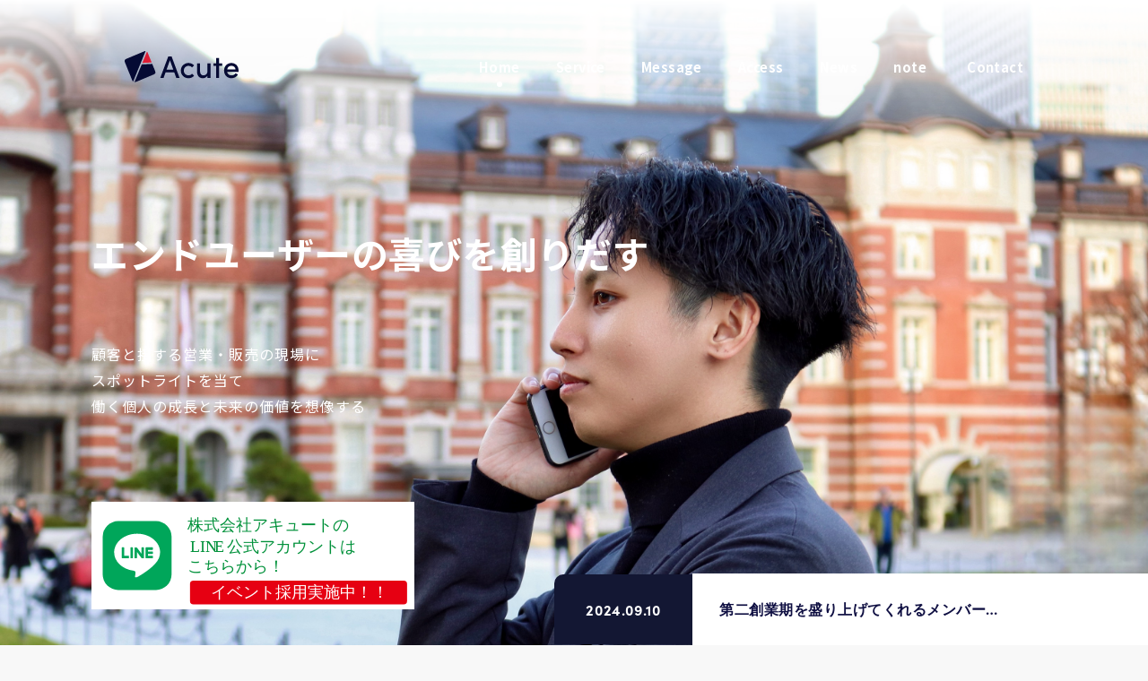

--- FILE ---
content_type: text/html; charset=UTF-8
request_url: https://www.a-cute.co.jp/
body_size: 51394
content:
<!--
Template Name: 新メインページ
-->

<!DOCTYPE html>
<html lang="ja">

<head>
    <!-- Google Tag Manager -->
    <script>
        (function(w, d, s, l, i) {
            w[l] = w[l] || [];
            w[l].push({
                'gtm.start': new Date().getTime(),
                event: 'gtm.js'
            });
            var f = d.getElementsByTagName(s)[0],
                j = d.createElement(s),
                dl = l != 'dataLayer' ? '&l=' + l : '';
            j.async = true;
            j.src =
                'https://www.googletagmanager.com/gtm.js?id=' + i + dl;
            f.parentNode.insertBefore(j, f);
        })(window, document, 'script', 'dataLayer', 'GTM-T29CZHM');
    </script>
    <!-- End Google Tag Manager -->
    <meta charset="UTF-8">
    <meta http-equiv="X-UA-Compatible" content="IE=edge">
    <meta name="viewport" content="width=device-width, initial-scale=1.0">
    <link rel="stylesheet" href="https://use.typekit.net/ggn1god.css">
    <link rel="preconnect" href="https://fonts.gstatic.com">
    <link href="https://fonts.googleapis.com/css2?family=Noto+Sans+JP:wght@100;300;400;500;700;900&display=swap" rel="stylesheet">
    <meta property="og:locale" content="ja_JP" />
    <meta property="og:type" content="website" />
    <meta property="og:locale" content="ja_JP" />
    <meta property="og:type" content="website" />
    <meta property="og:title" content="株式会社アキュート｜エンドユーザーの喜びを創りだす" />
    <meta property="og:description" content="顧客と接する営業・販売の現場にスポットライトを当て働く個人の成長と未来の価値を想像する" />
    <meta property="og:url" content="https://www.a-cute.co.jp/" />
    <meta property="og:image" content="https://www.a-cute.co.jp/overview.png" />
    <meta property="og:site_name" content="株式会社アキュート" />
    <meta property="article:modified_time" content="2021-02-05T09:26:48+00:00" />
    <meta name="twitter:card" content="summary_large_image" />
    <!-- <link rel="icon" href="https://www.a-cute.co.jp/favicon.ico" type="image/x-icon"> -->
    <title>株式会社アキュート｜エンドユーザーの喜びを創りだす</title>
    <meta name="description" content="顧客と接する営業・販売の現場にスポットライトを当て働く個人の成長と未来の価値を想像する">
    <meta name='robots' content='max-image-preview:large' />
<style id='wp-img-auto-sizes-contain-inline-css' type='text/css'>
img:is([sizes=auto i],[sizes^="auto," i]){contain-intrinsic-size:3000px 1500px}
/*# sourceURL=wp-img-auto-sizes-contain-inline-css */
</style>
<style id='wp-emoji-styles-inline-css' type='text/css'>

	img.wp-smiley, img.emoji {
		display: inline !important;
		border: none !important;
		box-shadow: none !important;
		height: 1em !important;
		width: 1em !important;
		margin: 0 0.07em !important;
		vertical-align: -0.1em !important;
		background: none !important;
		padding: 0 !important;
	}
/*# sourceURL=wp-emoji-styles-inline-css */
</style>
<style id='wp-block-library-inline-css' type='text/css'>
:root{--wp-block-synced-color:#7a00df;--wp-block-synced-color--rgb:122,0,223;--wp-bound-block-color:var(--wp-block-synced-color);--wp-editor-canvas-background:#ddd;--wp-admin-theme-color:#007cba;--wp-admin-theme-color--rgb:0,124,186;--wp-admin-theme-color-darker-10:#006ba1;--wp-admin-theme-color-darker-10--rgb:0,107,160.5;--wp-admin-theme-color-darker-20:#005a87;--wp-admin-theme-color-darker-20--rgb:0,90,135;--wp-admin-border-width-focus:2px}@media (min-resolution:192dpi){:root{--wp-admin-border-width-focus:1.5px}}.wp-element-button{cursor:pointer}:root .has-very-light-gray-background-color{background-color:#eee}:root .has-very-dark-gray-background-color{background-color:#313131}:root .has-very-light-gray-color{color:#eee}:root .has-very-dark-gray-color{color:#313131}:root .has-vivid-green-cyan-to-vivid-cyan-blue-gradient-background{background:linear-gradient(135deg,#00d084,#0693e3)}:root .has-purple-crush-gradient-background{background:linear-gradient(135deg,#34e2e4,#4721fb 50%,#ab1dfe)}:root .has-hazy-dawn-gradient-background{background:linear-gradient(135deg,#faaca8,#dad0ec)}:root .has-subdued-olive-gradient-background{background:linear-gradient(135deg,#fafae1,#67a671)}:root .has-atomic-cream-gradient-background{background:linear-gradient(135deg,#fdd79a,#004a59)}:root .has-nightshade-gradient-background{background:linear-gradient(135deg,#330968,#31cdcf)}:root .has-midnight-gradient-background{background:linear-gradient(135deg,#020381,#2874fc)}:root{--wp--preset--font-size--normal:16px;--wp--preset--font-size--huge:42px}.has-regular-font-size{font-size:1em}.has-larger-font-size{font-size:2.625em}.has-normal-font-size{font-size:var(--wp--preset--font-size--normal)}.has-huge-font-size{font-size:var(--wp--preset--font-size--huge)}.has-text-align-center{text-align:center}.has-text-align-left{text-align:left}.has-text-align-right{text-align:right}.has-fit-text{white-space:nowrap!important}#end-resizable-editor-section{display:none}.aligncenter{clear:both}.items-justified-left{justify-content:flex-start}.items-justified-center{justify-content:center}.items-justified-right{justify-content:flex-end}.items-justified-space-between{justify-content:space-between}.screen-reader-text{border:0;clip-path:inset(50%);height:1px;margin:-1px;overflow:hidden;padding:0;position:absolute;width:1px;word-wrap:normal!important}.screen-reader-text:focus{background-color:#ddd;clip-path:none;color:#444;display:block;font-size:1em;height:auto;left:5px;line-height:normal;padding:15px 23px 14px;text-decoration:none;top:5px;width:auto;z-index:100000}html :where(.has-border-color){border-style:solid}html :where([style*=border-top-color]){border-top-style:solid}html :where([style*=border-right-color]){border-right-style:solid}html :where([style*=border-bottom-color]){border-bottom-style:solid}html :where([style*=border-left-color]){border-left-style:solid}html :where([style*=border-width]){border-style:solid}html :where([style*=border-top-width]){border-top-style:solid}html :where([style*=border-right-width]){border-right-style:solid}html :where([style*=border-bottom-width]){border-bottom-style:solid}html :where([style*=border-left-width]){border-left-style:solid}html :where(img[class*=wp-image-]){height:auto;max-width:100%}:where(figure){margin:0 0 1em}html :where(.is-position-sticky){--wp-admin--admin-bar--position-offset:var(--wp-admin--admin-bar--height,0px)}@media screen and (max-width:600px){html :where(.is-position-sticky){--wp-admin--admin-bar--position-offset:0px}}

/*# sourceURL=wp-block-library-inline-css */
</style><style id='global-styles-inline-css' type='text/css'>
:root{--wp--preset--aspect-ratio--square: 1;--wp--preset--aspect-ratio--4-3: 4/3;--wp--preset--aspect-ratio--3-4: 3/4;--wp--preset--aspect-ratio--3-2: 3/2;--wp--preset--aspect-ratio--2-3: 2/3;--wp--preset--aspect-ratio--16-9: 16/9;--wp--preset--aspect-ratio--9-16: 9/16;--wp--preset--color--black: #000000;--wp--preset--color--cyan-bluish-gray: #abb8c3;--wp--preset--color--white: #ffffff;--wp--preset--color--pale-pink: #f78da7;--wp--preset--color--vivid-red: #cf2e2e;--wp--preset--color--luminous-vivid-orange: #ff6900;--wp--preset--color--luminous-vivid-amber: #fcb900;--wp--preset--color--light-green-cyan: #7bdcb5;--wp--preset--color--vivid-green-cyan: #00d084;--wp--preset--color--pale-cyan-blue: #8ed1fc;--wp--preset--color--vivid-cyan-blue: #0693e3;--wp--preset--color--vivid-purple: #9b51e0;--wp--preset--gradient--vivid-cyan-blue-to-vivid-purple: linear-gradient(135deg,rgb(6,147,227) 0%,rgb(155,81,224) 100%);--wp--preset--gradient--light-green-cyan-to-vivid-green-cyan: linear-gradient(135deg,rgb(122,220,180) 0%,rgb(0,208,130) 100%);--wp--preset--gradient--luminous-vivid-amber-to-luminous-vivid-orange: linear-gradient(135deg,rgb(252,185,0) 0%,rgb(255,105,0) 100%);--wp--preset--gradient--luminous-vivid-orange-to-vivid-red: linear-gradient(135deg,rgb(255,105,0) 0%,rgb(207,46,46) 100%);--wp--preset--gradient--very-light-gray-to-cyan-bluish-gray: linear-gradient(135deg,rgb(238,238,238) 0%,rgb(169,184,195) 100%);--wp--preset--gradient--cool-to-warm-spectrum: linear-gradient(135deg,rgb(74,234,220) 0%,rgb(151,120,209) 20%,rgb(207,42,186) 40%,rgb(238,44,130) 60%,rgb(251,105,98) 80%,rgb(254,248,76) 100%);--wp--preset--gradient--blush-light-purple: linear-gradient(135deg,rgb(255,206,236) 0%,rgb(152,150,240) 100%);--wp--preset--gradient--blush-bordeaux: linear-gradient(135deg,rgb(254,205,165) 0%,rgb(254,45,45) 50%,rgb(107,0,62) 100%);--wp--preset--gradient--luminous-dusk: linear-gradient(135deg,rgb(255,203,112) 0%,rgb(199,81,192) 50%,rgb(65,88,208) 100%);--wp--preset--gradient--pale-ocean: linear-gradient(135deg,rgb(255,245,203) 0%,rgb(182,227,212) 50%,rgb(51,167,181) 100%);--wp--preset--gradient--electric-grass: linear-gradient(135deg,rgb(202,248,128) 0%,rgb(113,206,126) 100%);--wp--preset--gradient--midnight: linear-gradient(135deg,rgb(2,3,129) 0%,rgb(40,116,252) 100%);--wp--preset--font-size--small: 13px;--wp--preset--font-size--medium: 20px;--wp--preset--font-size--large: 36px;--wp--preset--font-size--x-large: 42px;--wp--preset--spacing--20: 0.44rem;--wp--preset--spacing--30: 0.67rem;--wp--preset--spacing--40: 1rem;--wp--preset--spacing--50: 1.5rem;--wp--preset--spacing--60: 2.25rem;--wp--preset--spacing--70: 3.38rem;--wp--preset--spacing--80: 5.06rem;--wp--preset--shadow--natural: 6px 6px 9px rgba(0, 0, 0, 0.2);--wp--preset--shadow--deep: 12px 12px 50px rgba(0, 0, 0, 0.4);--wp--preset--shadow--sharp: 6px 6px 0px rgba(0, 0, 0, 0.2);--wp--preset--shadow--outlined: 6px 6px 0px -3px rgb(255, 255, 255), 6px 6px rgb(0, 0, 0);--wp--preset--shadow--crisp: 6px 6px 0px rgb(0, 0, 0);}:where(.is-layout-flex){gap: 0.5em;}:where(.is-layout-grid){gap: 0.5em;}body .is-layout-flex{display: flex;}.is-layout-flex{flex-wrap: wrap;align-items: center;}.is-layout-flex > :is(*, div){margin: 0;}body .is-layout-grid{display: grid;}.is-layout-grid > :is(*, div){margin: 0;}:where(.wp-block-columns.is-layout-flex){gap: 2em;}:where(.wp-block-columns.is-layout-grid){gap: 2em;}:where(.wp-block-post-template.is-layout-flex){gap: 1.25em;}:where(.wp-block-post-template.is-layout-grid){gap: 1.25em;}.has-black-color{color: var(--wp--preset--color--black) !important;}.has-cyan-bluish-gray-color{color: var(--wp--preset--color--cyan-bluish-gray) !important;}.has-white-color{color: var(--wp--preset--color--white) !important;}.has-pale-pink-color{color: var(--wp--preset--color--pale-pink) !important;}.has-vivid-red-color{color: var(--wp--preset--color--vivid-red) !important;}.has-luminous-vivid-orange-color{color: var(--wp--preset--color--luminous-vivid-orange) !important;}.has-luminous-vivid-amber-color{color: var(--wp--preset--color--luminous-vivid-amber) !important;}.has-light-green-cyan-color{color: var(--wp--preset--color--light-green-cyan) !important;}.has-vivid-green-cyan-color{color: var(--wp--preset--color--vivid-green-cyan) !important;}.has-pale-cyan-blue-color{color: var(--wp--preset--color--pale-cyan-blue) !important;}.has-vivid-cyan-blue-color{color: var(--wp--preset--color--vivid-cyan-blue) !important;}.has-vivid-purple-color{color: var(--wp--preset--color--vivid-purple) !important;}.has-black-background-color{background-color: var(--wp--preset--color--black) !important;}.has-cyan-bluish-gray-background-color{background-color: var(--wp--preset--color--cyan-bluish-gray) !important;}.has-white-background-color{background-color: var(--wp--preset--color--white) !important;}.has-pale-pink-background-color{background-color: var(--wp--preset--color--pale-pink) !important;}.has-vivid-red-background-color{background-color: var(--wp--preset--color--vivid-red) !important;}.has-luminous-vivid-orange-background-color{background-color: var(--wp--preset--color--luminous-vivid-orange) !important;}.has-luminous-vivid-amber-background-color{background-color: var(--wp--preset--color--luminous-vivid-amber) !important;}.has-light-green-cyan-background-color{background-color: var(--wp--preset--color--light-green-cyan) !important;}.has-vivid-green-cyan-background-color{background-color: var(--wp--preset--color--vivid-green-cyan) !important;}.has-pale-cyan-blue-background-color{background-color: var(--wp--preset--color--pale-cyan-blue) !important;}.has-vivid-cyan-blue-background-color{background-color: var(--wp--preset--color--vivid-cyan-blue) !important;}.has-vivid-purple-background-color{background-color: var(--wp--preset--color--vivid-purple) !important;}.has-black-border-color{border-color: var(--wp--preset--color--black) !important;}.has-cyan-bluish-gray-border-color{border-color: var(--wp--preset--color--cyan-bluish-gray) !important;}.has-white-border-color{border-color: var(--wp--preset--color--white) !important;}.has-pale-pink-border-color{border-color: var(--wp--preset--color--pale-pink) !important;}.has-vivid-red-border-color{border-color: var(--wp--preset--color--vivid-red) !important;}.has-luminous-vivid-orange-border-color{border-color: var(--wp--preset--color--luminous-vivid-orange) !important;}.has-luminous-vivid-amber-border-color{border-color: var(--wp--preset--color--luminous-vivid-amber) !important;}.has-light-green-cyan-border-color{border-color: var(--wp--preset--color--light-green-cyan) !important;}.has-vivid-green-cyan-border-color{border-color: var(--wp--preset--color--vivid-green-cyan) !important;}.has-pale-cyan-blue-border-color{border-color: var(--wp--preset--color--pale-cyan-blue) !important;}.has-vivid-cyan-blue-border-color{border-color: var(--wp--preset--color--vivid-cyan-blue) !important;}.has-vivid-purple-border-color{border-color: var(--wp--preset--color--vivid-purple) !important;}.has-vivid-cyan-blue-to-vivid-purple-gradient-background{background: var(--wp--preset--gradient--vivid-cyan-blue-to-vivid-purple) !important;}.has-light-green-cyan-to-vivid-green-cyan-gradient-background{background: var(--wp--preset--gradient--light-green-cyan-to-vivid-green-cyan) !important;}.has-luminous-vivid-amber-to-luminous-vivid-orange-gradient-background{background: var(--wp--preset--gradient--luminous-vivid-amber-to-luminous-vivid-orange) !important;}.has-luminous-vivid-orange-to-vivid-red-gradient-background{background: var(--wp--preset--gradient--luminous-vivid-orange-to-vivid-red) !important;}.has-very-light-gray-to-cyan-bluish-gray-gradient-background{background: var(--wp--preset--gradient--very-light-gray-to-cyan-bluish-gray) !important;}.has-cool-to-warm-spectrum-gradient-background{background: var(--wp--preset--gradient--cool-to-warm-spectrum) !important;}.has-blush-light-purple-gradient-background{background: var(--wp--preset--gradient--blush-light-purple) !important;}.has-blush-bordeaux-gradient-background{background: var(--wp--preset--gradient--blush-bordeaux) !important;}.has-luminous-dusk-gradient-background{background: var(--wp--preset--gradient--luminous-dusk) !important;}.has-pale-ocean-gradient-background{background: var(--wp--preset--gradient--pale-ocean) !important;}.has-electric-grass-gradient-background{background: var(--wp--preset--gradient--electric-grass) !important;}.has-midnight-gradient-background{background: var(--wp--preset--gradient--midnight) !important;}.has-small-font-size{font-size: var(--wp--preset--font-size--small) !important;}.has-medium-font-size{font-size: var(--wp--preset--font-size--medium) !important;}.has-large-font-size{font-size: var(--wp--preset--font-size--large) !important;}.has-x-large-font-size{font-size: var(--wp--preset--font-size--x-large) !important;}
/*# sourceURL=global-styles-inline-css */
</style>

<style id='classic-theme-styles-inline-css' type='text/css'>
/*! This file is auto-generated */
.wp-block-button__link{color:#fff;background-color:#32373c;border-radius:9999px;box-shadow:none;text-decoration:none;padding:calc(.667em + 2px) calc(1.333em + 2px);font-size:1.125em}.wp-block-file__button{background:#32373c;color:#fff;text-decoration:none}
/*# sourceURL=/wp-includes/css/classic-themes.min.css */
</style>
<link rel='stylesheet' id='ress-css' href='https://www.a-cute.co.jp/wp-content/themes/acute/assets/css/ress.css?ver=6.9' type='text/css' media='all' />
<link rel='stylesheet' id='slick-css' href='https://www.a-cute.co.jp/wp-content/themes/acute/assets/lib/slick/slick.css?ver=6.9' type='text/css' media='all' />
<link rel='stylesheet' id='slick-theme-css' href='https://www.a-cute.co.jp/wp-content/themes/acute/assets/lib/slick/slick-theme.css?ver=6.9' type='text/css' media='all' />
<link rel='stylesheet' id='style-css' href='https://www.a-cute.co.jp/wp-content/themes/acute/style.css?ver=6.9' type='text/css' media='all' />
<link rel="https://api.w.org/" href="https://www.a-cute.co.jp/wp-json/" /><link rel="alternate" type="application/rss+xml" title="RSS" href="https://www.a-cute.co.jp/rsslatest.xml" />
</head>


    <body class="top">
            <div class="header__wrap">
            <header class="header">
                <div>
                    <a class="header__title" href="/">
                        <img src="https://www.a-cute.co.jp/wp-content/themes/acute/assets/img/logo.svg" alt="株式会社Acute">
                    </a>
                </div>
                <nav class="header-nav">
                    <ul class="header-nav__list">
                        <li class="header-nav__item header-nav__item--top"><a href="/" class="header-nav__link header-nav__link--top">Home</a></li>
                        <!-- <li class="header-nav__item"><a href="#about" class="header-nav__link">About</a></li> -->
                        <li class="header-nav__item header-nav__item--service"><a href="/company/service" class="header-nav__link header-nav__link--service">Service</a></li>
                        <li class="header-nav__item header-nav__item--company"><a href="/company/policy" class="header-nav__link header-nav__link--company">Message</a></li>
                        <li class="header-nav__item header-nav__item--access"><a href="/company/access" class="header-nav__link header-nav__link--access">Access</a></li>
                        <li class="header-nav__item header-nav__item--news"><a href="/company/news" class="header-nav__link header-nav__link--news">News</a></li>
						<li class="header-nav__item header-nav__item--note"><a href="https://note.com/acuteee_/" class="header-nav__link header-nav__link--note">note</a></li>
                        <li class="header-nav__item header-nav__item--contact"><a href="/company/form" class="header-nav__link header-nav__link--contact">Contact</a></li>
						
                    </ul>
                </nav>
                <div class="sp-hum">
                    <div class="header-hum">
                        <div class="header-hum__wrap">
                            <span class="header-hum__line header-hum__line--top"></span>
                            <span class="header-hum__line header-hum__line--center"></span>
                            <span class="header-hum__line header-hum__line--under"></span>
                        </div>
                    </div>

                </div>

            </header>
        </div>
        <nav class="sp-header-nav">
            <div class="sp-header-nav__wrap">
                <ul class="sp-header-nav__list">
                    <li class="sp-header-nav__item"><a href="/" class="header-nav__link">TOP</a></li>
                    <!-- <li class="sp-header-nav__item"><a href="#about" class="header-nav__link">About us</a></li> -->
                    <li class="sp-header-nav__item"><a href="/company/service" class="header-nav__link">Service</a></li>
                    <li class="sp-header-nav__item"><a href="/company/policy" class="header-nav__link">Message</a></li>
                    <li class="sp-header-nav__item"><a href="/company/access" class="header-nav__link">Access</a></li>
                    <li class="sp-header-nav__item"><a href="/company/news" class="header-nav__link">News</a></li>
					<li class="sp-header-nav__item"><a href="https://note.com/acuteee_/" class="header-nav__link">note</a></li>
                    <li class="sp-header-nav__item"><a href="/company/form" class="header-nav__link">Contact</a></li>
                </ul>
            </div>

        </nav>
<main class="main">
    <section id="fv" class="fv">
        <div class="fv__back">
            <div class="fv__img fv__img--six"></div>
            <div class="fv__img fv__img--seven"></div>
            <div class="fv__img fv__img--eight"></div>
            <div class="fv__img fv__img--five"></div>
        </div>
        <div class="fv__text">
            <h2 class="fv__title">エンドユーザーの喜びを創りだす</h2>
            <p class="fv__detail">
                <br>
                顧客と接する営業・販売の現場に<br>スポットライトを当て<br>
 		働く個人の成長と未来の価値を想像する
            </p>
        </div>
                                    <a href="https://www.a-cute.co.jp/news/%e7%ac%ac%e4%ba%8c%e5%89%b5%e6%a5%ad%e6%9c%9f%e3%82%92%e7%9b%9b%e3%82%8a%e4%b8%8a%e3%81%92%e3%81%a6%e3%81%8f%e3%82%8c%e3%82%8b%e3%83%a1%e3%83%b3%e3%83%90%e3%83%bc%e3%82%92%e5%a4%a7%e5%8b%9f%e9%9b%86/" class="fv-news">
                    <p class="fv-news__date">2024.09.10</p>
                    <p class="fv-news__title">第二創業期を盛り上げてくれるメンバー…</p>
                </a>
                                        <a class="fv__banar" href="https://lin.ee/j5cDTYc">
            <img src="https://www.a-cute.co.jp/wp-content/themes/acute/assets/img/event_recruit.svg" alt="">
        </a>
    </section>
    <section class="bg__background-grey wow animate__ animate__fadeIn animated" id="site-top__logo-scroll" style="visibility: visible; animation-name: fadeIn;">
        <div class="content-slider"></div>
    </section>
    <section id="about" class="about">
        <div class="about__wrap">
            <div class="about__text">
                <h2 class="about__title">About us</h2>
                <p class="about__large">エンド特化の<br>セールスアウトソーシング
                </p>
                <p class="about__detail">創業から営業・販売の領域でクライアント支援を行ってきた当社では、商品への無知と購買後の未来への未知を、良質な営業・販売員である個人を育成することで解決してまいりました</p>
            </div>
            <div class="about__image">
                <img src="https://www.a-cute.co.jp/wp-content/themes/acute/assets/img/about-model.png" alt="">
            </div>
        </div>
    </section>

    <section id="service" class="service">
        <div class="service__wrap">
            <div class="service__left">
                <div class="service__img">
                    <img src="https://www.a-cute.co.jp/wp-content/themes/acute/assets/img/service1.png" alt=""><span class="service__label">営業代行事業</span></div>
                <div style="width:100%;"></div>
                <div class="service__img">
                    <img src="https://www.a-cute.co.jp/wp-content/themes/acute/assets/img/service2.png" alt=""><span class="service__label">採用代行事業</span></div>
                <div class="service__img">
                    <img src="https://www.a-cute.co.jp/wp-content/themes/acute/assets/img/service3.png" alt=""><span class="service__label">セールスアウトソーシング</span></div>
            </div>
            <div class="service__right">
                <h2 class="service__title">Service</h2>
                <p class="service__large">事業内容</p>
                <p class="service__detail service__detail--last">営業と販売に特化した営業代行、受託を行っております。新規開拓、アップセル、カウンターセールス、店頭販売などのエンドユーザー向けのプロジェクトに強みを持っております。「目の前の
お客様に価値を提供する」ことに対して、常に質を追求しております</p>
                <div class="service__button">
                    <a class="service__link" href="/company/service">詳しく見る
                        <svg id="service__arrow" class="service__arrow" xmlns="http://www.w3.org/2000/svg" width="10.387" height="13.387" viewBox="0 0 10.387 13.387">
                            <g transform="translate(-462.807 -1434.807)">
                                <line id="線_110" data-name="線 110" x2="9" y2="6" transform="translate(463.5 1435.5)" fill="none" stroke="#131733" stroke-linecap="round" stroke-width="1" />
                                <line id="線_111" data-name="線 111" y1="6" x2="9" transform="translate(463.5 1441.5)" fill="none" stroke="#131733" stroke-linecap="round" stroke-width="1" />
                            </g>
                        </svg>

                    </a>
                </div>
            </div>
        </div>
    </section>

    <section id="news" class="news">
        <h2 class="news__title">
            <img src="https://www.a-cute.co.jp/wp-content/themes/acute/assets/img/news-back.svg" alt="NEWS">
        </h2>
        <div class="news__wrap">
                                                                        <a href="https://www.a-cute.co.jp/news/%e7%ac%ac%e4%ba%8c%e5%89%b5%e6%a5%ad%e6%9c%9f%e3%82%92%e7%9b%9b%e3%82%8a%e4%b8%8a%e3%81%92%e3%81%a6%e3%81%8f%e3%82%8c%e3%82%8b%e3%83%a1%e3%83%b3%e3%83%90%e3%83%bc%e3%82%92%e5%a4%a7%e5%8b%9f%e9%9b%86/" class="news-first">
                                                        <img src="https://www.a-cute.co.jp/wp-content/uploads/2024/09/いい感じ-scaled.jpg" alt="">
                            <p class="news-first__date">
                                2024/09/10 </p>
                            <h4 class="news-first__title"> 第二創業期を盛り上げてくれるメンバー… </h4>
                        </a>
                        <div class="news-right">
                            <h3 class="news-right__title">お知らせ</h3>
                            <div class="news-right__all">
                                <a href="https://www.a-cute.co.jp/news/%e7%ac%ac%e4%ba%8c%e5%89%b5%e6%a5%ad%e6%9c%9f%e3%82%92%e7%9b%9b%e3%82%8a%e4%b8%8a%e3%81%92%e3%81%a6%e3%81%8f%e3%82%8c%e3%82%8b%e3%83%a1%e3%83%b3%e3%83%90%e3%83%bc%e3%82%92%e5%a4%a7%e5%8b%9f%e9%9b%86/" class="news-right__content">
                                    <p class="news-right__date">2024/09/10</p>
                                    <p class="news-right__detail">第二創業期を盛り上げてくれるメンバー…</p>
                                </a>
                                                                                                        <a href="https://www.a-cute.co.jp/news/%e6%a5%ad%e5%8b%99%e5%a7%94%e8%a8%97%e3%81%ae%e6%b1%82%e4%ba%ba%e6%83%85%e5%a0%b1%e3%82%92%e6%9b%b4%e6%96%b0%e3%81%97%e3%81%be%e3%81%97%e3%81%9f/" class="news-right__content">
                                    <p class="news-right__date">2024/07/26</p>
                                    <p class="news-right__detail">業務委託の求人情報を更新しました</p>
                                </a>
                                                                                                        <a href="https://www.a-cute.co.jp/news/%e3%80%8c%e4%ba%ba%e6%9d%90%e3%82%b3%e3%83%bc%e3%83%87%e3%82%a3%e3%83%8d%e3%83%bc%e3%82%bf%e3%83%bc%e3%80%8d%e3%81%ae%e6%b1%82%e4%ba%ba%e6%83%85%e5%a0%b1%e3%82%92%e6%9b%b4%e6%96%b0%e3%81%97%e3%81%be/" class="news-right__content">
                                    <p class="news-right__date">2024/07/19</p>
                                    <p class="news-right__detail">「人材コーディネーター」の求人情報を…</p>
                                </a>
                                                                                                        <a href="https://www.a-cute.co.jp/news/__trashed/" class="news-right__content">
                                    <p class="news-right__date">2024/07/17</p>
                                    <p class="news-right__detail">選べるオープンカンパニー解放中！</p>
                                </a>
                                                                                                        <a href="https://www.a-cute.co.jp/news/%e4%bc%81%e6%a5%ad%e3%82%b3%e3%83%a9%e3%83%9c%e5%ae%9f%e6%96%bd%e3%81%ae%e3%81%8a%e7%9f%a5%e3%82%89%e3%81%9b/" class="news-right__content">
                                    <p class="news-right__date">2024/07/11</p>
                                    <p class="news-right__detail">企業コラボ実施のお知らせ</p>
                                </a>
                                                                                                        <a href="https://www.a-cute.co.jp/news/%e3%80%8c%e3%82%b3%e3%83%bc%e3%83%ab%e3%82%bb%e3%83%b3%e3%82%bf%e3%83%bc%e3%82%b9%e3%82%bf%e3%83%83%e3%83%95%e3%80%8d%e3%81%ae%e6%b1%82%e4%ba%ba%e6%83%85%e5%a0%b1%e3%82%92%e6%9b%b4%e6%96%b0%e3%81%97/" class="news-right__content">
                                    <p class="news-right__date">2024/07/01</p>
                                    <p class="news-right__detail">「コールセンタースタッフ」の求人情報…</p>
                                </a>
                                                                                                        <a href="https://www.a-cute.co.jp/news/%e7%a4%be%e5%86%85%e3%82%a4%e3%83%99%e3%83%b3%e3%83%88%e3%81%ab%e5%8f%82%e5%8a%a0%e3%81%a7%e3%81%8d%e3%82%8b%e3%80%8c%e3%82%a4%e3%83%99%e3%83%b3%e3%83%88%e6%8e%a1%e7%94%a8%e3%80%8d%e3%82%92%e9%96%8b/" class="news-right__content">
                                    <p class="news-right__date">2024/03/11</p>
                                    <p class="news-right__detail">社内イベントに参加できる「イベント採…</p>
                                </a>
                                                                                                        <a href="https://www.a-cute.co.jp/news/%e6%96%b0%e5%8f%96%e7%b7%a0%e5%bd%b9%e7%a4%be%e9%95%b7%e5%b0%b1%e4%bb%bb%e3%81%ae%e3%81%8a%e7%9f%a5%e3%82%89%e3%81%9b/" class="news-right__content">
                                    <p class="news-right__date">2024/03/05</p>
                                    <p class="news-right__detail">新取締役社長就任のお知らせ</p>
                                </a>
                                                                                                        <a href="https://www.a-cute.co.jp/news/web%e3%83%a1%e3%83%87%e3%82%a3%e3%82%a2%e3%80%8e%e3%83%91%e3%83%81%e3%83%a3%e3%83%8a%e3%83%93%e3%80%8f%e3%81%a7%e5%bc%8a%e7%a4%be%e3%82%aa%e3%83%95%e3%82%a3%e3%82%b9%e3%82%92%e5%8f%96%e3%82%8a/" class="news-right__content">
                                    <p class="news-right__date">2023/10/02</p>
                                    <p class="news-right__detail">WEBメディア『バチャナビ』で弊社オ…</p>
                                </a>
                                                                                                        <a href="https://www.a-cute.co.jp/news/%e8%bb%a2%e8%81%b7%e5%8d%9a%e3%81%b8%e5%87%ba%e5%b1%95%e3%81%97%e3%81%be%e3%81%97%e3%81%9f/" class="news-right__content">
                                    <p class="news-right__date">2023/08/03</p>
                                    <p class="news-right__detail">転職博へ出展しました</p>
                                </a>
                                                                                                                            </div>
                        </div>
        </div>
        <div class="sp-news__wrap">
            <h3 class="news-right__title">お知らせ</h3>
                                                <a href="https://www.a-cute.co.jp/news/%e7%ac%ac%e4%ba%8c%e5%89%b5%e6%a5%ad%e6%9c%9f%e3%82%92%e7%9b%9b%e3%82%8a%e4%b8%8a%e3%81%92%e3%81%a6%e3%81%8f%e3%82%8c%e3%82%8b%e3%83%a1%e3%83%b3%e3%83%90%e3%83%bc%e3%82%92%e5%a4%a7%e5%8b%9f%e9%9b%86/" class="sp-news__content">
                                                <img src="https://www.a-cute.co.jp/wp-content/uploads/2024/09/いい感じ-scaled.jpg" alt="">
                        <div class="sp-news__text">
                            <p class="sp-news__date">2024/09/10</p>
                            <p class="sp-news__title">第二創業期を盛り上げてくれるメンバー…</p>
                        </div>
                    </a>
                                    <a href="https://www.a-cute.co.jp/news/%e6%a5%ad%e5%8b%99%e5%a7%94%e8%a8%97%e3%81%ae%e6%b1%82%e4%ba%ba%e6%83%85%e5%a0%b1%e3%82%92%e6%9b%b4%e6%96%b0%e3%81%97%e3%81%be%e3%81%97%e3%81%9f/" class="sp-news__content">
                                                <img src="https://www.a-cute.co.jp/wp-content/uploads/2024/07/仕事.jpg" alt="">
                        <div class="sp-news__text">
                            <p class="sp-news__date">2024/07/26</p>
                            <p class="sp-news__title">業務委託の求人情報を更新しました</p>
                        </div>
                    </a>
                                    <a href="https://www.a-cute.co.jp/news/%e3%80%8c%e4%ba%ba%e6%9d%90%e3%82%b3%e3%83%bc%e3%83%87%e3%82%a3%e3%83%8d%e3%83%bc%e3%82%bf%e3%83%bc%e3%80%8d%e3%81%ae%e6%b1%82%e4%ba%ba%e6%83%85%e5%a0%b1%e3%82%92%e6%9b%b4%e6%96%b0%e3%81%97%e3%81%be/" class="sp-news__content">
                                                <img src="https://www.a-cute.co.jp/wp-content/uploads/2024/07/高橋　小林-scaled.jpg" alt="">
                        <div class="sp-news__text">
                            <p class="sp-news__date">2024/07/19</p>
                            <p class="sp-news__title">「人材コーディネーター」の求人情報を…</p>
                        </div>
                    </a>
                                    <a href="https://www.a-cute.co.jp/news/__trashed/" class="sp-news__content">
                                                <img src="https://www.a-cute.co.jp/wp-content/uploads/2024/07/IMG_4792-scaled.jpg" alt="">
                        <div class="sp-news__text">
                            <p class="sp-news__date">2024/07/17</p>
                            <p class="sp-news__title">選べるオープンカンパニー解放中！</p>
                        </div>
                    </a>
                                    <a href="https://www.a-cute.co.jp/news/%e4%bc%81%e6%a5%ad%e3%82%b3%e3%83%a9%e3%83%9c%e5%ae%9f%e6%96%bd%e3%81%ae%e3%81%8a%e7%9f%a5%e3%82%89%e3%81%9b/" class="sp-news__content">
                                                <img src="https://www.a-cute.co.jp/wp-content/uploads/2024/07/白とグレー　パソコンのイラスト　仕事術について　note-記事見出し画像.png" alt="">
                        <div class="sp-news__text">
                            <p class="sp-news__date">2024/07/11</p>
                            <p class="sp-news__title">企業コラボ実施のお知らせ</p>
                        </div>
                    </a>
                                    <a href="https://www.a-cute.co.jp/news/%e3%80%8c%e3%82%b3%e3%83%bc%e3%83%ab%e3%82%bb%e3%83%b3%e3%82%bf%e3%83%bc%e3%82%b9%e3%82%bf%e3%83%83%e3%83%95%e3%80%8d%e3%81%ae%e6%b1%82%e4%ba%ba%e6%83%85%e5%a0%b1%e3%82%92%e6%9b%b4%e6%96%b0%e3%81%97/" class="sp-news__content">
                                                <img src="https://www.a-cute.co.jp/wp-content/uploads/2024/07/IMG_5327-scaled.jpg" alt="">
                        <div class="sp-news__text">
                            <p class="sp-news__date">2024/07/01</p>
                            <p class="sp-news__title">「コールセンタースタッフ」の求人情報…</p>
                        </div>
                    </a>
                                    <a href="https://www.a-cute.co.jp/news/%e7%a4%be%e5%86%85%e3%82%a4%e3%83%99%e3%83%b3%e3%83%88%e3%81%ab%e5%8f%82%e5%8a%a0%e3%81%a7%e3%81%8d%e3%82%8b%e3%80%8c%e3%82%a4%e3%83%99%e3%83%b3%e3%83%88%e6%8e%a1%e7%94%a8%e3%80%8d%e3%82%92%e9%96%8b/" class="sp-news__content">
                                                <img src="https://www.a-cute.co.jp/wp-content/uploads/2024/03/スクリーンショット-2024-03-06-175413.png" alt="">
                        <div class="sp-news__text">
                            <p class="sp-news__date">2024/03/11</p>
                            <p class="sp-news__title">社内イベントに参加できる「イベント採…</p>
                        </div>
                    </a>
                                    <a href="https://www.a-cute.co.jp/news/%e6%96%b0%e5%8f%96%e7%b7%a0%e5%bd%b9%e7%a4%be%e9%95%b7%e5%b0%b1%e4%bb%bb%e3%81%ae%e3%81%8a%e7%9f%a5%e3%82%89%e3%81%9b/" class="sp-news__content">
                                                <img src="https://www.a-cute.co.jp/wp-content/uploads/2024/03/光一さん５-scaled.jpg" alt="">
                        <div class="sp-news__text">
                            <p class="sp-news__date">2024/03/05</p>
                            <p class="sp-news__title">新取締役社長就任のお知らせ</p>
                        </div>
                    </a>
                                    <a href="https://www.a-cute.co.jp/news/web%e3%83%a1%e3%83%87%e3%82%a3%e3%82%a2%e3%80%8e%e3%83%91%e3%83%81%e3%83%a3%e3%83%8a%e3%83%93%e3%80%8f%e3%81%a7%e5%bc%8a%e7%a4%be%e3%82%aa%e3%83%95%e3%82%a3%e3%82%b9%e3%82%92%e5%8f%96%e3%82%8a/" class="sp-news__content">
                                                <img src="https://www.a-cute.co.jp/wp-content/uploads/2023/10/DSC03418-1-1024x683-1.jpg" alt="">
                        <div class="sp-news__text">
                            <p class="sp-news__date">2023/10/02</p>
                            <p class="sp-news__title">WEBメディア『バチャナビ』で弊社オ…</p>
                        </div>
                    </a>
                                    <a href="https://www.a-cute.co.jp/news/%e8%bb%a2%e8%81%b7%e5%8d%9a%e3%81%b8%e5%87%ba%e5%b1%95%e3%81%97%e3%81%be%e3%81%97%e3%81%9f/" class="sp-news__content">
                                                <img src="https://www.a-cute.co.jp/wp-content/uploads/2023/08/MicrosoftTeams-image-28-scaled.jpg" alt="">
                        <div class="sp-news__text">
                            <p class="sp-news__date">2023/08/03</p>
                            <p class="sp-news__title">転職博へ出展しました</p>
                        </div>
                    </a>
                                                    </div>
    </section>

    <section id="company" class="company">
        <h2 class="company__title">
            <img src="https://www.a-cute.co.jp/wp-content/themes/acute/assets/img/company-back.svg" alt="COMPANY">
        </h2>
        <div class="company__wrap">
            <h3 class="company__ja-title">会社概要</h3>
            <div class="company__box">
                <div class="company__content">
                    <p class="company__label">社名</p>
                    <p class="company__detail company__detail--name">
                        <span class="company__name">株式会社アキュート</span>
                        <img class="company-img company-img--sp" src="https://www.a-cute.co.jp/wp-content/themes/acute/assets/img/company.jpg" alt="">
                    </p>
                    <div class="company__line"></div>
                </div>
                <div class="company__content">
                    <p class="company__label">住所</p>
                    <p class="company__detail">103-0004<br>
                        東京都中央区東日本橋2－5－10<br>
                        東日本橋さかえや2F<br>
                        TEL：03-5829-8919<br>
                        FAX：03-5829-8951
                        <iframe class="company__map" src="https://www.google.com/maps/embed?pb=!1m18!1m12!1m3!1d3240.3820813932825!2d139.78396131525903!3d35.69221418019169!2m3!1f0!2f0!3f0!3m2!1i1024!2i768!4f13.1!3m3!1m2!1s0x6018894cfaf5cab3%3A0xbe1e16acb478b973!2z44CSMTAzLTAwMDQg5p2x5Lqs6YO95Lit5aSu5Yy65p2x5pel5pys5qmL77yS5LiB55uu77yV4oiS77yR77yQIDJG!5e0!3m2!1sja!2sjp!4v1620186077901!5m2!1sja!2sjp" width="430" height="243" style="border:0;" allowfullscreen="" loading="lazy"></iframe>
                        <img class="company-img" src="https://www.a-cute.co.jp/wp-content/themes/acute/assets/img/company.jpg" alt="">
                    </p>
                    <div class="company__line"></div>
                </div>
                <div class="company__content">
                    <p class="company__label">設立</p>
                    <p class="company__detail">2010年1月</p>
                    <div class="company__line"></div>
                </div>
                <div class="company__content">
                    <p class="company__label">資本金</p>
                    <p class="company__detail">10,000,000円</p>
                    <div class="company__line"></div>
                </div>
                <div class="company__content">
                    <p class="company__label">役員</p>
                    <p class="company__detail">
                        取締役社長　部田光一<br>
                        取締役副社長　部田昌平<br>
                    </p>
                    <div class="company__line"></div>
                </div>
                <div class="company__content">
                    <p class="company__label">事業内容</p>
                    <p class="company__detail">営業代行事業<br>
						採用代行事業<br>
                        セールスアウトソーシング<br>
                        <a href="/a0de88bbe3fec4840d49919cff3f374d.pdf" target="_blank">キャリアアップ研修に関する情報</a>
                    </p>
                    <div class="company__line"></div>
                </div>
            </div>
        </div>
    </section>
    <nav id="contact-nav" class="contact-nav">
        <ul class="contact-nav__list">
            <li class="contact-nav__item contact-nav__item--contact">
                <a class="contact-nav__link contact-nav__link--contact" href="/company/form">
                    <span>Contact</span>
                    <span class="contact-nav__ja">お問い合わせ・ご相談はこちらから</span>
                </a>
            </li>
            <li class="contact-nav__item">
                <span class="contact-nav__link">
                    <span>Recruit</span>
                    <span class="contact-nav__ja">採用に関してのお問い合わせはこちら</span>
                    <span class="contact-nav__under-wrap">
                        <a class="contact-nav__under" href="https://en-gage.net/a-cute_saiyo/" target="_blank">
                            新卒採用<span class="contact-nav__small">こちら</span>
                        </a>
                        <a class="contact-nav__under" href="https://a-cute.co.jp/recruit_lp" target="_blank">
                            中途採用<span class="contact-nav__small">こちら</span>
                        </a>
                    </span>
                </span>
            </li>
        </ul>
    </nav>
</main>
<div class="progress" id="progress">
    <img class="progress__img" src="https://www.a-cute.co.jp/wp-content/themes/acute/assets/img/logo.svg" alt="">
</div>
<footer class="footer">
    <div class="footer__wrap">
        <div class="footer__left">
            <h2 class="footer__title">
                <img src="https://www.a-cute.co.jp/wp-content/themes/acute/assets/img/logo.svg" alt="">
            </h2>
            <div class="footer__line"></div>
            <p class="footer__addr">
                103-0004<br>
                Sakaeya 2F, 2-5-10, Higashinihonbashi,<br>
                Chuo-ku, Tokyo, 103-0004, Japan
            </p>
            <p class="footer__cont">
                TEL：03-5829-8919<br>
                FAX：03-5829-8951<br>
                <a href="https://www.a-cute.co.jp/privacy/" style="text-decoration:underline;">Privacy Policy</a>
            </p>
        </div>
        <p class="footer__copy">Copyright© Acute Inc. All rights reserved.</p>

    </div>

</footer>

</body>
<script src="https://code.jquery.com/jquery-3.6.0.min.js" integrity="sha256-/xUj+3OJU5yExlq6GSYGSHk7tPXikynS7ogEvDej/m4=" crossorigin="anonymous"></script>
<script src="https://www.a-cute.co.jp/wp-content/themes/acute/assets/lib/imagesloaded.pkgd.min.js"></script>
<script src="https://www.a-cute.co.jp/wp-content/themes/acute/assets/lib/slick/slick.min.js"></script>

<script src="https://www.a-cute.co.jp/wp-content/themes/acute/assets/js/main.js?2026-01-1403:54:03">
</script>
<script type="text/javascript" src="//ajax.aspnetcdn.com/ajax/jquery.validate/1.11.1/jquery.validate.min.js?ver=4.1">
</script>
<script>
    $(".contact__submit").click(function() {
        $(".contact__form").validate({
            rules: {
                company: {
                    required: true
                },
                name: {
                    required: true
                },
                tel: {
                    required: true
                },
                mail: {
                    required: true,
                    email: true
                },
                line: {
                    required: true,
                }
            },
            messages: {
                company: {
                    required: '必須項目です',
                },
                name: {
                    required: '必須項目です',
                },
                tel: {
                    required: '必須項目です',
                },
                mail: {
                    required: '必須項目です',
                    email: '正しいメールアドレスを入力してください'
                },
                line: {
                    required: '必須項目です',
                }
            }
        });

    });
</script>
<script type="speculationrules">
{"prefetch":[{"source":"document","where":{"and":[{"href_matches":"/*"},{"not":{"href_matches":["/wp-*.php","/wp-admin/*","/wp-content/uploads/*","/wp-content/*","/wp-content/plugins/*","/wp-content/themes/acute/*","/*\\?(.+)"]}},{"not":{"selector_matches":"a[rel~=\"nofollow\"]"}},{"not":{"selector_matches":".no-prefetch, .no-prefetch a"}}]},"eagerness":"conservative"}]}
</script>
<script id="wp-emoji-settings" type="application/json">
{"baseUrl":"https://s.w.org/images/core/emoji/17.0.2/72x72/","ext":".png","svgUrl":"https://s.w.org/images/core/emoji/17.0.2/svg/","svgExt":".svg","source":{"concatemoji":"https://www.a-cute.co.jp/wp-includes/js/wp-emoji-release.min.js?ver=6.9"}}
</script>
<script type="module">
/* <![CDATA[ */
/*! This file is auto-generated */
const a=JSON.parse(document.getElementById("wp-emoji-settings").textContent),o=(window._wpemojiSettings=a,"wpEmojiSettingsSupports"),s=["flag","emoji"];function i(e){try{var t={supportTests:e,timestamp:(new Date).valueOf()};sessionStorage.setItem(o,JSON.stringify(t))}catch(e){}}function c(e,t,n){e.clearRect(0,0,e.canvas.width,e.canvas.height),e.fillText(t,0,0);t=new Uint32Array(e.getImageData(0,0,e.canvas.width,e.canvas.height).data);e.clearRect(0,0,e.canvas.width,e.canvas.height),e.fillText(n,0,0);const a=new Uint32Array(e.getImageData(0,0,e.canvas.width,e.canvas.height).data);return t.every((e,t)=>e===a[t])}function p(e,t){e.clearRect(0,0,e.canvas.width,e.canvas.height),e.fillText(t,0,0);var n=e.getImageData(16,16,1,1);for(let e=0;e<n.data.length;e++)if(0!==n.data[e])return!1;return!0}function u(e,t,n,a){switch(t){case"flag":return n(e,"\ud83c\udff3\ufe0f\u200d\u26a7\ufe0f","\ud83c\udff3\ufe0f\u200b\u26a7\ufe0f")?!1:!n(e,"\ud83c\udde8\ud83c\uddf6","\ud83c\udde8\u200b\ud83c\uddf6")&&!n(e,"\ud83c\udff4\udb40\udc67\udb40\udc62\udb40\udc65\udb40\udc6e\udb40\udc67\udb40\udc7f","\ud83c\udff4\u200b\udb40\udc67\u200b\udb40\udc62\u200b\udb40\udc65\u200b\udb40\udc6e\u200b\udb40\udc67\u200b\udb40\udc7f");case"emoji":return!a(e,"\ud83e\u1fac8")}return!1}function f(e,t,n,a){let r;const o=(r="undefined"!=typeof WorkerGlobalScope&&self instanceof WorkerGlobalScope?new OffscreenCanvas(300,150):document.createElement("canvas")).getContext("2d",{willReadFrequently:!0}),s=(o.textBaseline="top",o.font="600 32px Arial",{});return e.forEach(e=>{s[e]=t(o,e,n,a)}),s}function r(e){var t=document.createElement("script");t.src=e,t.defer=!0,document.head.appendChild(t)}a.supports={everything:!0,everythingExceptFlag:!0},new Promise(t=>{let n=function(){try{var e=JSON.parse(sessionStorage.getItem(o));if("object"==typeof e&&"number"==typeof e.timestamp&&(new Date).valueOf()<e.timestamp+604800&&"object"==typeof e.supportTests)return e.supportTests}catch(e){}return null}();if(!n){if("undefined"!=typeof Worker&&"undefined"!=typeof OffscreenCanvas&&"undefined"!=typeof URL&&URL.createObjectURL&&"undefined"!=typeof Blob)try{var e="postMessage("+f.toString()+"("+[JSON.stringify(s),u.toString(),c.toString(),p.toString()].join(",")+"));",a=new Blob([e],{type:"text/javascript"});const r=new Worker(URL.createObjectURL(a),{name:"wpTestEmojiSupports"});return void(r.onmessage=e=>{i(n=e.data),r.terminate(),t(n)})}catch(e){}i(n=f(s,u,c,p))}t(n)}).then(e=>{for(const n in e)a.supports[n]=e[n],a.supports.everything=a.supports.everything&&a.supports[n],"flag"!==n&&(a.supports.everythingExceptFlag=a.supports.everythingExceptFlag&&a.supports[n]);var t;a.supports.everythingExceptFlag=a.supports.everythingExceptFlag&&!a.supports.flag,a.supports.everything||((t=a.source||{}).concatemoji?r(t.concatemoji):t.wpemoji&&t.twemoji&&(r(t.twemoji),r(t.wpemoji)))});
//# sourceURL=https://www.a-cute.co.jp/wp-includes/js/wp-emoji-loader.min.js
/* ]]> */
</script>

</html><script>
    $('.header-nav__item--top').addClass("header-nav__item--active");
    $('.header-nav__link--top').addClass("header-nav__link--active");
</script>
<script>
    var height = $(window).outerHeight();
    var start = $(window).outerHeight() + $("#about").outerHeight() + $("#service").outerHeight();
    var end = start + $("#news").outerHeight();
    $(window).scroll(function() {
        let scroll = $(this).scrollTop();

        if (scroll >= height) {
            $(".top .header-nav__link").css('color', "#262626");
            $(".header-nav__item--active").addClass("header-nav__item--scroll");
            if (scroll >= start && scroll <= end) {
                $(".top .header-nav__link").css('color', "#fff");
                $(".header-nav__item--active").removeClass("header-nav__item--scroll");
            } else {
                $(".top .header-nav__link").css('color', "#262626");
                $(".header-nav__item--active").addClass("header-nav__item--scroll");

            }
        } else {
            $(".top .header-nav__link").css('color', "#fff");
            $(".header-nav__item--active").removeClass("header-nav__item--scroll");
        }

    })
</script>

--- FILE ---
content_type: text/css
request_url: https://www.a-cute.co.jp/wp-content/themes/acute/style.css?ver=6.9
body_size: 34328
content:
@charset "UTF-8";

/*
Theme Name: acute
Theme URI: /wp-content/themes/acute
Author URI:
Version: 1.0
*/
html {
    font-size: 62.5%;
    font-family: 'Noto Sans JP', sans-serif;
    font-weight: 600;
    font-style: normal;
    letter-spacing: 0.05em;
}

*,
*:before,
*:after {
    box-sizing: border-box;
    -moz-box-sizing: border-box;
    -webkit-box-sizing: border-box;
    -o-box-sizing: border-box;
    -ms-box-sizing: border-box;
}

img,
video {
    width: 100%;
    vertical-align: bottom;
    height: auto;
}


a {
    display: inline-block;
    text-decoration: none;
}

li {
    list-style: none;
}

.top {
    background: #F8F8F8;
}

.header__wrap {
    width: 100%;
    position: fixed;
    z-index: 2;
    top: 0;
    left: 50%;
    transform: translateX(-50%);
    background: linear-gradient(to bottom, #fff, rgba(255, 255, 255, 0));

}

.header {
    margin: auto;
    display: flex;
    align-items: center;
    justify-content: space-between;
    padding: 52px 30px;
    width: 83%;
    min-width: 900px;
}

.header__title {
    width: 127px;
}

.sp-header-nav {
    display: none;
}

.header-nav__list {
    display: flex;
    align-items: center;
}

.header-nav__item {
    margin: 0 20px;
    position: relative;
}

.header-nav__item--contact {
    margin: 0 0 0 25px;

}

.header-nav__item--active::before {
    content: "";
    width: 6px;
    height: 6px;
    position: absolute;
    left: 50%;
    transform: translateX(-50%);
    bottom: 0;
    background: #000;
    border-radius: 100%;
}

.top .header-nav__item--active::before {
    background: #fff;
}

.header-nav__item--active:hover::before {
    background: #B41227;
}


.top .header-nav__item--scroll::before {
    background: #000;
}

.header-nav__link {
    color: #000;
    font-size: 1.46em;
    padding: 12px 0;
    letter-spacing: 0.03em;
    font-weight: 600;
    transition-property: color;
}

.top .header-nav__link {
    color: #fff;
}

.header-nav__link:hover {
    color: #B41227 !important;
    transition: 0.3s;
}


.header-nav__link.header-nav__link--color {
    color: #D1771E;
    border-bottom: 5px solid #D1771E;
}

.fv {
    position: relative;
}

.fv__img {
    height: 100vh;
    background-image: url(./assets/img/fv.jpg);
    background-size: cover;
    background-repeat: no-repeat;
    background-position: center;
}

.fv__img--first {
    background-image: url(./assets/img/fv.jpg);
}

.fv__img--second {
    background-image: url(./assets/img/fv2.png);
}

.fv__img--third {
    background-image: url(./assets/img/fv3.png);
}

.fv__img--forth {
    background-image: url(./assets/img/fv4.png);
}

.fv__img--five {
    background-image: url(./assets/img/fv5.jpg);
}

.fv__img--six {
    background-image: url(./assets/img/fv6.jpg);
}

.fv__img--seven {
    background-image: url(./assets/img/fv7.jpg);
}

.fv__img--eight {
    background-image: url(./assets/img/fv8.jpg);
}

.fv__text {
    position: absolute;
    left: 8%;
    top: 50%;
    transform: translate(0%, -50%);
    text-align: left;
    color: #fff;
}

.fv__title {
    font-size: 4.1rem;
    margin-bottom: 40px;
}

.fv__detail {
    font-size: 1.6rem;
    line-height: 2.9rem;
    letter-spacing: 0.06em;
    font-weight: 400;
}

.fv-news {
    position: absolute;
    bottom: 0;
    right: 0;
    padding: 0x 0 0 37px;
    display: flex;
    align-items: center;
    font-family: sofia-pro, sans-serif;
    font-weight: 700;
    font-style: normal;
    font-size: 1.6rem;
    letter-spacing: 0.04;
}

.fv-news__date {
    background: #131733;
    color: #fff;
    display: block;
    width: 154px;
    height: 100%;
    text-align: center;
    padding: 28px 0px;
    font-size: 1.6rem;
    letter-spacing: 0.04em;
    border-radius: 10px 0 0 0;
    font-family: sofia-pro, sans-serif;
    font-weight: 700;
    font-style: normal;
}

.fv-news__title {
    padding: 28px 0 28px 30px;
    background: #fff;
    width: 508px;
    color: #0F0F42;
}

.bg__background-grey {
    background: #f2f2f2;
}

#site-top__logo-scroll .content-slider {
    width: 100%;
    height: 100px;
    -webkit-animation: bg-slider 46s linear infinite;
    animation: bg-slider 46s linear infinite;
    background: url(./assets/img/logo-scroll.png) repeat-x 50%;
    background-size: auto 100px;
}

@keyframes bg-slider {
    0% {
        background-position: 0 0
    }

    to {
        background-position: -4525px 0
    }
}

.about {
    padding: 47px 0 17px;
    text-align: left;
    background-image: url(./assets/img/about.jpg);
    background-size: cover;
    background-repeat: no-repeat;
}

.about__wrap {
    display: flex;
    justify-content: space-between;
    align-items: center;
    max-width: 1200px;
    width: 90%;
    margin: auto;
}

.about__title {
    font-size: 2.4rem;
    letter-spacing: 0.03em;
    font-family: sofia-pro, sans-serif;
    font-weight: 700;
    font-style: normal;
    margin-bottom: 5px;
}

.about__block {
    display: block;
}

.about__large {
    font-size: 3.4rem;
    line-height: 1.7em;
    letter-spacing: 0.09em;
    margin-bottom: 40px;

}

.about__large--red {
    color: #B41227;
}


.about__detail {
    font-size: 1.6rem;
    letter-spacing: 0.06em;
    line-height: 1.6em;
    margin-bottom: 1em;
    font-weight: 400;
    width: 100%;
    max-width: 534px;
}

.about__detail-text--last {
    margin-bottom: 0;
}

.about__image {
    width: 616px;
}

.service {
    padding: 101px 0 88px;
    background: #EAEAEA;
}

.service__wrap {
    display: flex;
    align-items: center;
    max-width: 1026px;
    margin: auto;
    justify-content: space-between;
    width: 90%;
}

.service__left {
    display: flex;
    flex-wrap: wrap;
    justify-content: center;
}

.service__right {
    width: 492px;
    max-width: 100%;
}

.service__img {
    margin: 0 26px;
    width: 220px;
    text-align: center;
}

.service__label {
    display: block;
    margin-top: 7px;
    font-size: 1.6rem;
    color: #0F0F42;
}

.service__title {
    font-size: 2.4rem;
    font-family: sofia-pro, sans-serif;
    font-weight: 700;
    font-style: normal;

}

.service__block {
    display: block;
}

.service__large {
    font-size: 3.4rem;
    letter-spacing: 0.09em;
    margin-bottom: 35px;
}

.service__detail {
    font-size: 1.6rem;
    line-height: 1.6em;
    letter-spacing: 0.06em;
    margin-bottom: 1em;
    font-weight: 500;
}

.service__detail--last {
    margin: 0;
}

.service__button {
    text-align: right;
}

.service__link {
    padding: 17px 83px 17px 45px;
    font-size: 1.4rem;
    position: relative;
    display: inline-block;
    border-radius: 100px;
    border: 2px solid #131733;
    color: #131733;
    line-height: 1em;
    margin-top: 41px;
    transition: 0.3s;
}

.service__link:hover {
    color: #fff;
    background: #131733;
}

.service__arrow {
    transition: 0.3s;
}

.service__link:hover .service__arrow * {
    stroke: #fff;
}

.service__arrow {
    width: 9px;
    position: absolute;
    right: 44px;
    top: 50%;
    transform: translateY(-50%);

}

.news {
    padding: 124px 0 144px;
    position: relative;
    background: #363636;
}

.news__title {
    height: 105px;
    position: absolute;
    top: 45px;
    right: 0;
}


.news__wrap {
    display: flex;
    justify-content: space-between;
    width: 90%;
    max-width: 1200px;
    margin: auto;
    color: #fff;
}

.news-first {
    width: 47%;
    display: block;
    color: #fff;
}

.news-first__date {
    font-size: 1.6rem;
    letter-spacing: 0.04em;
    margin-top: 20px;
}

.news-first__title {
    font-size: 1.6rem;
    font-family: 'Noto Sans JP', sans-serif;
    margin-top: 4px;

}


.news-right {
    width: 46%;
    padding-right: 73px;
    position: relative;
}

.news-right__button {
    position: absolute;
    right: 73px;
    top: 0;
}

.news-rihgt__link {
    position: relative;
    color: #fff;
    padding-right: 39px;
    font-size: 1.4rem;
}

.news-rihgt__arrow {
    width: 9px;
    position: absolute;
    top: 50%;
    right: 0;
    transform: translateY(-50%);

}

.news-rihgt__arrow * {
    stroke: #fff;
}

.news-right__all {
    height: 467px;
    overflow-y: scroll;
}

.news-right__title {
    font-size: 2.8rem;
    letter-spacing: 0.04em;
    margin-bottom: 40px;
}

.news-right__title--sp {
    display: none;
}

.news-right__content {
    padding: 30px;
    color: #fff;
    width: 100%;
    border-bottom: 1px solid #CBCBCB;
}

.news-right__content:first-of-type {
    border-top: 1px solid #CBCBCB;
}

.news-right__date {
    font-size: 1.6rem;
    letter-spacing: 0.04em;
}

.news-right__detail {
    font-size: 1.6rem;
    font-family: 'Noto Sans JP', sans-serif;
    margin-top: 4px;
}

.company {
    padding: 102px 0 65px;
    position: relative;
}

.company__title img {
    width: 105px;
    position: absolute;
    top: 0;
    right: 0;
}

.company__ja-title {
    font-size: 2.6rem;
    letter-spacing: 0.12em;
    color: #434343;
}

.company__wrap {
    width: 90%;
    max-width: 1200px;
    margin: auto;
}

.company__box {
    width: 100%;
    max-width: 890px;
    margin-top: 20px;
}


.company__content {
    padding: 30px;
    display: flex;
    position: relative;
}

.company__label {
    font-size: 1.4rem;
    color: #434343;
    width: 16%;
}

.company__detail {
    font-size: 1.4rem;
    line-height: 2.4rem;
    font-weight: 400;
    width: 84%;
}

.company__line {
    width: 100%;
    height: 2px;
    background: linear-gradient(to right, #484848 0%, #484848 16%, #AFAFAF 16%, #AFAFAF 100%);
    position: absolute;
    bottom: 0;
    left: 0;
}

.contact-nav__list {
    display: flex;
    flex-wrap: wrap;
}

.contact-nav__under {
    width: 50%;

    text-align: center;
}

.contact-nav__item {
    width: 50%;
    background: #fff;

}

.contact-nav__item--contact {
    background: #3C3C3C;
    color: #fff;
}

.contact-nav__link {
    height: 100%;
    display: flex;
    align-items: center;
    justify-content: center;
    flex-wrap: wrap;
    font-size: 3.2rem;
    font-family: sofia-pro, sans-serif;
    font-weight: 700;
    font-style: normal;
    padding: 92px 0 58px;
}

.contact-nav__link--contact {
    color: #fff;
    text-align: center;
    padding: 135px 0;
}

.contact-nav__ja {
    display: block;
    width: 100%;
    font-size: 1.4rem;
    margin-top: 12px;
    text-align: center;
    font-family: 'Noto Sans JP', sans-serif;
}

.contact-nav__under-wrap {
    display: flex;
    align-items: center;
    margin-top: 42px;
}

.contact-nav__under {
    font-size: 1.6rem;
    line-height: 1em;
    margin: 0 13.5px;
    color: #3C3C3C;
    padding: 13px 65px;
    border: 1px solid #3C3C3C;
    border-radius: 12px;
    transition: 0.3s;
}

.contact-nav__under:hover {
    color: #fff;
    background: #3C3C3C;
}


.contact-nav__small {
    display: block;
    font-size: 1.1rem;
}

.company__map {
    margin-top: 31px;
    display: block;
    max-width: 100%;
}

.company__detail--name {
    display: flex;
}

.contact__form {
    width: 810px;
    margin: 69px auto 0;
    max-width: 90%;
}

.company-img {
    width: 263px;
    margin-left: 140px;
    position: absolute;
    right: 0;
    bottom: 30px;
}

.company-img--sp {
    display: none;
}

.contact {
    padding: 90px 0;
    background: #fff;
}

.contact__title {
    text-align: center;
    font-size: 2.6rem;
    padding-bottom: 24px;
}

.contact__line {
    width: 48px;
    height: 2px;
    background: #CBCBCB;
    margin: auto;

}

.contact__content {
    display: flex;
    align-items: flex-start;
    flex-wrap: wrap;
    margin-bottom: 40px;
}

.contact__label {
    display: inline-block;
    font-size: 1.4rem;
    font-weight: 300;
    margin-bottom: 8px;
    position: relative;
}

.contact__label.must::before {
    content: "必須";
    width: 3em;
    height: 1.5em;
    font-weight: 500;
    color: #DD1D35;
    font-size: 1.2rem;
    letter-spacing: 0.03em;
    position: absolute;
    top: 50%;
    left: calc(100% + 8px);
    transform: translateY(-50%);
}

.contact__input {
    height: 60px;
    font-size: 1.4rem;
    padding: 0em 1em;
    background: #F8F8F8;
    width: 100%;
    font-weight: 400;
    border: 1px solid #707070;
}


.contact__area {
    font-size: 1.4rem;
    padding: 1em;
    background: #F8F8F8;
    width: 100%;
    font-weight: 400;
}


.contact__input-label {
    width: 563px;
}

.contact__area {
    font-size: 1.4rem;
    padding: 1em;
    width: 100%;
    background: #F8F8F8;
    border: 1px solid #ADAAAA;
    font-weight: 400;
}

.sp-news__wrap {
    display: none;
}

.submit-wrap {
    text-align: center;
    margin-top: 90px;
}

.contact__submit {
    padding: 2.1rem 8rem;
    line-height: 1em;
    border-radius: 100px;
    background: #DD1D35;
    font-weight: bold;
    letter-spacing: 0.08em;
    font-size: 1.8rem;
    color: #fff;
}

.contact__submit:hover {
    opacity: 0.8;
}

.page-fv {
    margin-top: 258px;
    position: relative;
}

.page-fv__text {
    position: absolute;
    left: 10%;
    top: 50%;
    transform: translateY(-50%);
    color: #fff;
}

.page-fv__title {
    font-size: 6.4rem;
    font-family: sofia-pro, sans-serif;
    font-weight: 700;
    font-style: normal;

}

.page-fv__ja {
    font-size: 1.8rem;
    display: block;
}

.contact_form {
    width: 60%;
    max-width: 1200px;
    margin: auto;
}


.contact__wrap {
    max-width: 852px;
    margin: auto;
    width: 90%;
}

.contact__input {
    width: 100%;
}


.contact__content {
    font-size: 1.4rem;
}

.submit__wrap {
    text-align: center;
}

.thanks {
    text-align: center;
    padding-top: 50px;
    margin-bottom: 60px;
}

.thanks__title {
    font-size: 3.2rem;
    margin-bottom: 45px;
}

.thanks__text {
    font-size: 1.6rem;
    line-height: 2em;
}

.thanks__button {
    font-size: 1.4rem;
    margin-top: 45px;
}

.single__content {
    padding: 0px 0 120px;
    width: 90%;
    max-width: 733px;
    margin: auto;
}

.single__title {
    font-size: 2.4rem;
    letter-spacing: 0.05em;
    margin-top: 50px;
}

.single__top {
    width: 90%;
    max-width: 500px;
    margin: 230px auto 60px;
}

.single__content p {
    font-size: 1.6rem;
    margin-bottom: 1em;
    line-height: 2em;
    font-weight: 400;
}


.footer {
    padding: 75px 50px 30px;
    background: #FBFBFB;
}

.footer__wrap {
    margin: auto;
    display: flex;
    justify-content: space-between;
    flex-wrap: wrap;
    align-items: flex-end;
    width: 83%;
}

.footer__title {
    width: 125px;
    margin-bottom: 70px;
}

.footer__logo-button {
    display: inline-block;
    width: 120px;
}

.footer_list {
    display: flex;
    justify-content: center;
}

.footer__line {
    height: 1px;
    margin: 80px 0 20px;
    width: 28px;
    background: #AAAAAA;
}

.footer__addr {
    font-size: 1.4rem;
    line-height: 2em;
    font-family: sofia-pro, sans-serif;
}

.footer__cont {
    font-size: 1.4rem;
    line-height: 2em;
    margin-top: 2em;
    font-family: sofia-pro, sans-serif;
}

.footer__item {
    margin: 0 35px;
}

.footer__button--service {
    margin-right: 0;
}

.footer__button--company {
    margin-right: 0;
}

.footer__button {
    font-size: 1.4rem;
    letter-spacing: 0.03em;
    color: #333333;
    margin-bottom: 40px;
}

.footer__sublink {
    display: block;
    font-size: 1.4rem;
    font-weight: 400;
    color: #AAAAAA;
    margin-bottom: 20px;
}

.footer__copy {
    font-size: 1.4rem;
    text-align: right;
    font-family: sofia-pro, sans-serif;
    font-weight: 500;
    font-style: normal;
    color: #AAAAAA;
}

.sp-hum {
    display: none;
}

label.error {
    color: #ff0000;
}

iframe.company__map,
.company__map object,
.company__map embed {
    -webkit-filter: grayscale(100%);
    -moz-filter: grayscale(100%);
    -ms-filter: grayscale(100%);
    -o-filter: grayscale(100%);
    filter: grayscale(100%);
}

.page-fv__img--sp {
    display: none;
}

.philosophy {
    padding: 143px 0 120px;
    text-align: center;
}

.philosophy__box {
    width: 90%;
    max-width: 979px;
    margin: auto;
    background: #fff;
    padding: 0 5% 81px;
    border-radius: 28px;
}

.philosophy__title {
    font-size: 3.6rem;
    line-height: 4.6rem;
    transform: translateY(-2.3rem);
    letter-spacing: 0.04em;
    margin-bottom: 23px;
    font-family: sofia-pro, sans-serif;
    font-weight: 700;
    font-style: normal;

}

.philosophy__ja {
    display: block;
    font-size: 1.4rem;
    letter-spacing: 0.04em;
    line-height: 2rem;
    font-family: 'Noto Sans JP', sans-serif;

}

.philosophy__detail {
    font-size: 1.6rem;
    margin-bottom: 1em;
    font-weight: 400;
}

.philosophy__detail--last {
    margin: 0;
}

.ceo {
    padding: 120px 0 76px;
    background: #fff;
}

.ceo__box {
    max-width: 1200px;
    margin: auto;
    width: 90%;
}

.ceo__title {
    font-size: 3.6rem;
    letter-spacing: 0.04em;
    font-family: sofia-pro, sans-serif;
    font-weight: 700;
    font-style: normal;
    margin-bottom: 30px;
}

.ceo__ja {
    display: block;
    font-size: 1.4rem;
    font-weight: 400;
    font-family: 'Noto Sans JP', sans-serif;

}

.ceo__img {
    padding: 0 88px;
}

.ceo__message {
    margin: 50px 0 80px;
    padding: 0 156px;
}

.ceo__detail {
    font-size: 1.6rem;
    line-height: 2.5em;
    letter-spacing: 0.04em;
    margin-bottom: 1em;
    font-weight: 400;
}

.ceo__detail--last {
    margin-bottom: 0;
}

.ceo__prof-wrap {
    text-align: right;
    padding: 0 156px;
}

.ceo__prof {
    text-align: left;
    display: inline-block;
}

.ceo__carrer {
    font-size: 1.8rem;
    font-weight: 400;
    margin-bottom: 8px;

}

.ceo__name {
    font-size: 2.8rem;
    letter-spacing: 0.04em;
}

.management {
    padding: 120px 0 150px;
}

.management__box {
    max-width: 1200px;
    margin: auto;
    width: 90%;
}

.management__block {
    display: block;
}

.management__title {
    font-family: sofia-pro, sans-serif;
    font-weight: 700;
    font-style: normal;
    font-size: 3.6rem;
    letter-spacing: 0.04em;
}

.management__ja {
    display: block;
    font-size: 1.4rem;
    line-height: 1em;
    font-weight: 400;
    font-family: 'Noto Sans JP', sans-serif;
}

.management__wrap {
    display: flex;
    justify-content: center;
    margin-top: 30px;
}

.management__content {
    margin: 0 60px;
    width: 427px;
}

.management__carrer {
    margin: 20px 0 4px;
    font-size: 1.2rem;
    font-weight: 400;
    letter-spacing: 0.04em;
}

.management__name {
    font-size: 2.6rem;
    letter-spacing: 0.04em;
    margin-bottom: 18px;
}

.management__detail {
    font-size: 1.6rem;
    letter-spacing: 0.04em;
    line-height: 2.5em;
    font-weight: 400;
}

.catch {
    padding: 150px 0;
}

.catch__detail {
    font-size: 1.6rem;
    text-align: center;
    font-weight: 400;
    line-height: 2em
}

.service-page {
    padding-bottom: 120px;
}

.service-page__nav {
    width: 90%;
    max-width: 1600px;
    margin: 0 auto 74px;
}

.service-page__list {
    display: flex;
    align-items: center;
    flex-wrap: wrap;
    justify-content: space-between;
}

.service-page__item {
    margin-bottom: 30px;
}

.service-page__link {
    width: 270px;
    padding: 35px 0 35px 20px;
    color: #fff;
    font-size: 1.6rem;
    letter-spacing: 0.04em;
    font-weight: 400;
    background-position: center;
    background-size: cover;
}

.service-page__link--first {
    background-image: url(./assets/img/service-nav1.jpg);
}

.service-page__link--second {
    background-image: url(./assets/img/service-nav2.jpg);
}

.service-page__link--third {
    background-image: url(./assets/img/service-nav3.jpg);
}

.service-page__link--forth {
    background-image: url(./assets/img/service-nav4.jpg);
}

.service-page__link--fifth {
    background-image: url(./assets/img/service-nav5.jpg);
}

.service-page__content {
    display: flex;
    align-items: center;
    justify-content: space-between;
}

.service-page__text {
    color: #2E2E2E;
    width: 50%;
    padding: 0 8.3%;
}

.service-page__title {
    font-size: 3.2rem;
    letter-spacing: 0.04em;
    margin-bottom: 30px;
}

.service-page__detail {
    font-size: 1.6rem;
    letter-spacing: 0.04em;
    font-weight: 400;
    line-height: 2em;
}

.service-page__img {
    width: 50%;
}

.service-page__img--left {
    order: 1;
}

.service-page__text--right {
    order: 2;

}

.tab-br {
    display: none;
}

.access-page {
    max-width: 1200px;
    width: 90%;
    margin: 75px auto 0;
}

.access__map {
    width: 100%;
    height: 450px;
}

.access__list {
    margin: 75px auto 0;
    display: flex;
    justify-content: space-between;
    flex-wrap: wrap;
    max-width: 648px;
    width: 90%;
}

.access__item {
    font-size: 1.6rem;
    letter-spacing: 0.04em;
    font-weight: 400;
    margin: 0 0 111px;
    width: 50%;
}

.access__label {
    padding-left: 27px;
    position: relative;
    font-size: 1.9rem;
    margin-bottom: 8px;
    font-weight: 500;
    display: block;
}

.access__label::before {
    content: "";
    width: 17px;
    height: 17px;
    background: #131733;
    border-radius: 100%;
    position: absolute;
    left: 0;
    top: 50%;
    transform: translateY(-50%);
}

.access__label::after {
    content: "";
    width: 11px;
    height: 11px;
    background: #F8F8F8;
    border-radius: 100%;
    position: absolute;
    left: 3px;
    top: 50%;
    transform: translateY(-50%);
}

.news-page {
    width: 90%;
    max-width: 1100px;
    margin: 110px auto 0;
    display: flex;
    justify-content: space-between;
    flex-wrap: wrap;
}


.news-page__content {
    width: 50%;
    max-width: 500px;
    margin-bottom: 90px;
}

.news-page__img {
    width: 100%;
    height: 270px;
    background-image: url(./assets/img/news-logo.jpg);
    background-size: cover;
    background-position: center;
    background-repeat: no-repeat;
}

.news-page__title {
    font-size: 2.4rem;
    letter-spacing: 0.04em;
    margin: 0 auto 30px;
    line-height: 1.7em;
}

.news-page__date {
    font-size: 1.6rem;
    line-height: 1em;
    color: #9B9B9B;
    margin: 18px 0 12px;
}

.news-page__link {
    padding: 19px 0;
    width: 100%;
    background: #fff;
    border: 2px solid #F5A04B;
    color: #F5A04B;
    text-align: center;
    font-size: 1.8rem;
    font-family: sofia-pro, sans-serif;
    font-weight: 500;
    font-style: normal;
    transition: 0.3s;
}

.news-page__link:hover {
    color: #fff;
    background: #F5A04B;
}

.fv__banar {
    width: 360px;
    position: absolute;
    bottom: 40px;
    left: 8vw;
}

.progress {
    background: #fff;
    color: #000;
    height: 100%;
    position: fixed;
    top: 0;
    z-index: 9999;
    width: 100%;
}

.progress__img {
    width: 10%;
    fill: #fff;
    position: fixed;
    top: 50%;
    left: 50%;
    transform: translate(-50%, -50%);
}

.addr__wrap {
    width: 100%;
    margin-bottom: 80px;
}

.addr__label {
    font-size: 1.4rem;
}

.addr__text {
    font-size: 1.9rem;
    letter-spacing: 0.04em;
    font-weight: 400;
}

.service__detail-br {
    display: none;
}

.contact__check {
  margin-top:16px
	width: 100%;
}

@media(max-width:1024px) {
    .tab-br {
        display: block;
        width: 100%;
    }

    .service-page__item {
        width: 48%;
    }

    .service-page__link {
        width: 100%;
    }

    .service-page__text {
        color: #2E2E2E;
        width: 50%;
        padding: 0 5%;
    }

    .contact-nav__item {
        width: 100%;

    }

    .footer {
        text-align: center;
    }

    .footer__title {
        margin: auto;
    }

    .footer__wrap {
        display: block;
    }

    .footer__line {
        margin: 60px auto 40px;
    }

    .footer__copy {
        text-align: center;
        margin-top: 60px;
    }

    .fv-news {
        display: none;
    }
}

@media(max-width:769px) {
    .header-nav__link {
        color: #000 !important;
    }

    .header-nav__list {
        display: none;
    }

    .header {
        top: 0;
        width: 100%;
        min-width: auto;
        display: flex;
        justify-content: space-between;
        padding: 30px 5%;

    }

    .header-hum {
        display: block;
    }

    .sp-hum {
        display: block;
    }

    .header-hum__wrap {
        position: relative;
        display: block;
        width: 30px;
        height: 17px;
    }

    .header-hum__wrap {
        position: relative;
    }

    .header-hum__wrap.open {
        height: 23px;
    }

    .sp-header-nav {
        position: fixed;
        width: 100%;
        left: 0;
        top: 0;
        padding: 0px 5%;
        background: #fff;
        height: 0vh;
        overflow: hidden;
        transition: 0.3s;
        transition-property: height, padding;
        z-index: 1;
    }

    .sp-header-nav.open {
        height: 80vh;
        padding: 50px 5%;
        overflow: scroll;
    }

    .sp-header-nav__wrap {
        position: relative;
        height: 100%;
        width: 100%;
        text-align: center;
    }

    .sp-header-nav__list {
        position: absolute;
        top: 50%;
        left: 50%;
        transform: translate(-50%, -50%);
    }

    .header-nav__link {
        padding: 17px 0;
        width: 100%;
    }

    .header-hum__line {
        display: block;
        margin: auto;
        width: 100%;
        height: 2px;
        background: #383838;
        transition: 0.3s;
        position: absolute;
    }

    .header-hum__line--top {
        top: 0;
        left: 0;
        transform: translateY(0%);

    }

    .header-hum__line--top.open {
        top: 0;
        left: 0;
        transform: translateY(0%) rotate(-45deg);
        transform-origin: right;
    }

    .header-hum__line--center {
        top: 50%;
        left: 0;
        transform: translateY(-50%);
    }

    .header-hum__line--under {
        bottom: 0;
        left: 0;
        transform: translateY(0%);
    }

    .header-hum__line--center.open {
        opacity: 0;

    }

    .header-hum__line--under.open {
        bottom: 0;
        left: 0;
        transform: translateY(0%) rotate(45deg);
        transform-origin: right;
    }

    .about__wrap {
        flex-wrap: wrap;
    }

    .about__text {
        width: 100%;
    }

    .about__image {
        width: 50%;
        margin: -30px 0 0 50%;
    }

    .service__wrap {
        flex-wrap: wrap;
        width: 75%;

    }

    .service-content {
        width: calc(50% - 20px);
        margin-bottom: 60px;
    }

    .service__right {
        margin-top: 30px;
    }

    .service__block {
        display: inline;
    }

    .news {
        padding: 60px 0;
        overflow: hidden;
    }

    .news__wrap {
        display: none;
    }

    .sp-news__content {
        display: flex;
        align-items: center;
        width: 90%;
        margin: auto;
        color: #fff;
        padding: 15px 0;
        border-bottom: 1px solid #fff;
    }

    .sp-news__content img {
        width: 125px;
        margin-right: 15px;
    }

    .company-img {
        margin: 30px 0 0;
    }

    .company__detail--name {
        flex-wrap: wrap;
        align-items: flex-start;
    }

    .company__name {
        width: 100%;
    }

    .sp-news__date {
        font-size: 1.5rem;
    }

    .sp-news__title {
        font-size: 2rem;
    }

    .news__title {
        display: none;
    }

    .company__map {
        max-width: 100%;
    }

    .news-right__title {
        color: #fff;
        width: 90%;
        margin: 0 auto 30px;
    }

    .company {
        padding: 60px 0;
    }

    .contact {
        padding: 60px 0;
    }

    .sp-news__wrap {
        display: block;
    }

    .footer_list {
        display: block;
    }

    .footer {
        padding: 60px 0% 30px;
    }

    .footer__logo-button {
        width: 60%;
    }

    .footer__item {
        margin: 0 0 25px;
        text-align: left;
    }

    .contact__check {
        width: 100%;
    }

    .company-img {
        display: none;

    }

    .company-img--sp {
        display: block;
        position: inherit;
        width: 45%;
        margin: 15px 0 0;
    }

    .ceo__img {
        padding: 0;
    }

    .ceo__message {
        margin: 50px 0 80px;
        padding: 0 5%;
    }

    .ceo__prof-wrap {
        text-align: right;
        padding: 0 5%;
    }

    .management__wrap {
        flex-wrap: wrap;
    }

    .management__content {
        margin-bottom: 45px;
    }

    .service-page__img {
        order: 1;
        width: 100%;
    }

    .service-page__text {
        order: 2;
        width: 100%;
        padding: 30px 5% 60px;

    }

    .service-page__content {
        flex-wrap: wrap;
    }

    .access__item {
        width: 100%;
        margin-bottom: 30px;
    }

    .access-page {
        margin-top: 45px;
    }

    .access__list {
        margin-top: 45px;
    }

    .footer__copy {
        text-align: center;
    }

    .footer__wrap {
        width: 90%;
    }

    .sp-header-nav {
        display: block;
    }

    .news-page__content {
        width: 100%;
        max-width: none;
    }

    .fv__banar {
        width: 320px;
    }
}


@media(max-width:481px) {
    .header {
        padding: 12px 5%;
    }

    .fv__img--first {
        background-image: url(./assets/img/sp-fv.jpg);
    }

    .fv__img--second {
        background-image: url(./assets/img/sp-fv2.jpg);
    }

    .fv__img--third {
        background-image: url(./assets/img/sp-fv3.jpg);
    }

    .fv__img--forth {
        background-image: url(./assets/img/sp-fv4.jpg);
    }

    .fv-news {
        display: none;
    }


    .fv__title {
        font-size: 3.2rem;
        margin-bottom: 40px;
    }

    .sp-br {
        display: block;
    }


    .service-content {
        width: 100%;

    }

    .service-content__title {
        font-size: 1.6rem;
    }

    .service-content__text {
        margin-top: 8px;
        margin-bottom: 18px;
    }

    .contact__content {
        flex-wrap: wrap;
        margin-bottom: 20px;
    }

    .company__content {
        flex-wrap: wrap;
        padding: 14px 0;
    }

    .company__line {
        height: 1.5px;
    }

    .company__label {
        width: 100%;
        margin-bottom: 0.5em;
    }

    .company__detail {
        width: 100%;
    }

    .company__map {
        height: 200px;
    }

    .service {
        padding: 45px 0;
    }

    .service__title {
        font-size: 1.4rem;
    }

    .service-content img {
        width: 60%;
    }

    .service__wrap {
        flex-wrap: wrap;
        width: 90%;
    }

    .sp-news__date {
        font-size: 1.1rem;
    }

    .sp-news__title {
        font-size: 1.4rem;
        margin-top: 4px;
    }

    .about {
        padding: 60px 0;
        background-position: center;
    }

    .about__title {
        font-size: 1.4rem;
    }

    .about__large {
        font-size: 2rem;
        line-height: 1.7em;
        margin-bottom: 20px;
    }

    .about__detail {
        font-size: 1.2rem;
    }

    .about__image {
        width: 75%;
        margin: 20px 0 0 25%;
    }

    .service__label {
        font-size: 1.2rem;
    }

    .service__img {
        margin: 0 10px;
        width: 40%;
        text-align: center;
    }

    .contact__title {
        width: 90%;
        margin: auto;
        text-align: left;
        padding: 0;

    }

    .service__large {
        font-size: 2rem;
        letter-spacing: 0.09em;
        margin-bottom: 10px;
    }

    .service__link {
        padding: 14px 59px 14px 30px;
        font-size: 1.2rem;
        margin-top: 20px;
    }

    .service__arrow {
        right: 22px;
    }

    .contact__form {
        margin-top: 20px;
    }

    .contact__line {
        display: none;
    }

    .page-fv__title {
        font-size: 3.2rem;
    }

    .page-fv {
        margin: 0;
    }

    .page-fv__img {
        display: none;
    }

    .page-fv__img--sp {
        display: block;
    }

    .page-fv__text {
        position: absolute;
        left: 10%;
        top: 60%;
        width: 80%;
        transform: translateY(-50%);
    }

    .fv__sp-br {
        display: block;
    }

    .philosophy {
        padding: 60px 0;
        text-align: center;
    }

    .philosophy__detail {
        font-size: 1.2rem;
        line-height: 2em;
    }

    .ceo {
        padding: 60px 0;
    }

    .ceo__detail {
        font-size: 1.2rem;
    }

    .ceo__message {
        margin: 30px 0;
        padding: 0 5%;
    }

    .ceo__carrer {
        font-size: 1.2rem;
    }

    .ceo__name {
        font-size: 1.8rem;
    }

    .philosophy__title {
        font-size: 2rem;
        line-height: 3rem;
        margin-bottom: 7px;
        transform: translateY(-1.5rem);
    }

    .philosophy__ja {
        font-size: 1.2rem;

    }

    .ceo__title {
        font-size: 2rem;
        letter-spacing: 0.04em;
        font-family: sofia-pro, sans-serif;
        font-weight: 700;
        font-style: normal;
        margin-bottom: 30px;
    }

    .ceo__ja {
        font-size: 1.2rem;
    }

    .management {
        padding: 60px 0;
    }

    .management__title {
        font-size: 2rem;
    }

    .management__ja {
        font-size: 1.2rem;
    }

    .management__detail {
        font-size: 1.2rem;
    }

    .management__carrer {
        margin: 20px 0 4px;
    }

    .management__name {
        margin-bottom: 10px;
    }

    .catch {
        padding: 45px 5%;
    }

    .catch__detail {
        font-size: 1.2rem;
    }

    .service-page__item {
        width: 100%;
    }

    .service-page__nav {
        margin-bottom: 15px;
    }

    .service-page__title {
        font-size: 1.8rem;
        margin-bottom: 16px;
    }

    .service-page__detail {
        font-size: 1.2rem;
    }

    .service-page__text {
        padding: 18px 5% 30px;
    }

    .service-page {
        padding-bottom: 60px;
    }

    .access__map {
        width: 100%;
        height: 350px;
    }

    .contact__input {
        height: 45px;
    }

    .contact-nav__under-wrap {
        display: block;
        text-align: center;
    }

    .contact-nav__under {
        width: auto;
        margin-bottom: 16px;
    }

    .footer__item {
        margin: 0;
    }

    .single__top {
        margin-top: 120px;
    }

    .fv__banar {
        width: 240px
    }

    .addr__wrap {
        margin-bottom: 40px;
    }

    .progress__img {
        width: 50%;
    }

    .addr__text {
        font-size: 1.6rem;
    }

    .service__detail-br {
        display: block;
    }

}

--- FILE ---
content_type: application/javascript
request_url: https://www.a-cute.co.jp/wp-content/themes/acute/assets/js/main.js?2026-01-1403:54:03
body_size: 1450
content:
$(function () {
  $('a[href^="#"]').click(function () {
    var width = window.innerWidth;
    var adjust = -90;
    if (width < 480) {
      adjust = -60;
    }
    var speed = 400;
    var href = $(this).attr("href");
    var target = $(href == "#" || href == "" ? 'html' : href);
    var position = target.offset().top + adjust;
    $('body,html').animate({
      scrollTop: position
    }, speed, 'swing');
    return false;
  });
  var winH = $(window).height();
  $('.page').outerHeight($(window).height());
  $(window).on('resize', function () {
    winH = $(window).height();
    $('.page').outerHeight(winH);
  });
});

$(document).ready(function () {
  $(".fv__back").slick({
    slidesToShow: 1,
    fade: true,
    arrows: false,
    dots: false,
    autoplay: true,
    infinite: true,
    autoplaySpeed: 3000,
  });
  
  $(".header-hum").click(function () {
    $('.header-hum__line').toggleClass('open');
    $('.sp-header-nav').toggleClass('open');
    $('.header-hum__wrap').toggleClass('open');

  });

  $(".main").click(function () {
    $('.header-hum__line').removeClass('open');
    $('.sp-header-nav').removeClass('open');
    $('.header-hum__wrap').removeClass('open');
  });

  $(".header-nav__link").click(function () {
    $('.header-hum__line').removeClass('open');
    $('.sp-header-nav').removeClass('open');
    $('.header-hum__wrap').removeClass('open');
  });
});





$('body').imagesLoaded(function () {
  $('.progress').delay(1000).fadeOut(500);
  $(".progress__img").delay(1000).fadeOut(100);
});

--- FILE ---
content_type: image/svg+xml
request_url: https://www.a-cute.co.jp/wp-content/themes/acute/assets/img/event_recruit.svg
body_size: 2961
content:
<?xml version="1.0" encoding="UTF-8"?>
<svg id="_レイヤー_1" data-name="レイヤー 1" xmlns="http://www.w3.org/2000/svg" viewBox="0 0 360 120">
  <defs>
    <style>
      .cls-1 {
        letter-spacing: .25em;
      }

      .cls-2 {
        fill: #00a65a;
      }

      .cls-2, .cls-3, .cls-4 {
        stroke-width: 0px;
      }

      .cls-5, .cls-3 {
        fill: #fff;
      }

      .cls-5, .cls-6 {
        font-family: HGSoeiKakupoptai, HGSoeiKakupoptai;
        font-size: 18px;
      }

      .cls-6 {
        fill: #00913a;
      }

      .cls-4 {
        fill: #e60012;
      }
    </style>
  </defs>
  <rect class="cls-3" x="-2.59" y="-2.24" width="366.59" height="125.41"/>
  <g>
    <rect class="cls-2" x="12.5" y="21.6" width="76.8" height="76.8" rx="17.31" ry="17.31"/>
    <g>
      <path class="cls-3" d="M76.5,56.38c0-11.46-11.49-20.78-25.61-20.78s-25.61,9.32-25.61,20.78c0,10.27,9.11,18.87,21.41,20.5.83.18,1.97.55,2.26,1.26.26.65.17,1.66.08,2.32,0,0-.3,1.81-.37,2.19-.11.65-.51,2.53,2.22,1.38,2.73-1.15,14.75-8.68,20.12-14.87h0c3.71-4.07,5.49-8.2,5.49-12.78Z"/>
      <g>
        <path class="cls-2" d="M67.98,63h-7.19c-.27,0-.49-.22-.49-.49h0v-11.16h0c0-.28.22-.5.49-.5h7.19c.27,0,.49.22.49.49v1.82c0,.27-.22.49-.49.49h-4.89v1.89h4.89c.27,0,.49.22.49.49v1.82c0,.27-.22.49-.49.49h-4.89v1.89h4.89c.27,0,.49.22.49.49v1.82c0,.27-.22.49-.49.49Z"/>
        <path class="cls-2" d="M41.37,63c.27,0,.49-.22.49-.49v-1.82c0-.27-.22-.49-.49-.49h-4.89v-8.87c0-.27-.22-.49-.49-.49h-1.82c-.27,0-.49.22-.49.49v11.17h0c0,.28.22.5.49.5h7.19Z"/>
        <rect class="cls-2" x="43.4" y="50.85" width="2.79" height="12.15" rx=".49" ry=".49"/>
        <path class="cls-2" d="M58.06,50.85h-1.82c-.27,0-.49.22-.49.49v6.64l-5.11-6.9s-.03-.03-.04-.05c0,0,0,0,0,0,0-.01-.02-.02-.03-.03,0,0,0,0,0,0,0,0-.02-.02-.03-.02,0,0,0,0-.01,0,0,0-.02-.01-.03-.02,0,0,0,0-.01,0,0,0-.02-.01-.03-.01,0,0-.01,0-.02,0,0,0-.02,0-.03-.01,0,0-.01,0-.02,0,0,0-.02,0-.03,0,0,0-.01,0-.02,0,0,0-.02,0-.03,0,0,0-.01,0-.02,0,0,0-.02,0-.03,0,0,0-.02,0-.03,0,0,0-.01,0-.02,0h-1.81c-.27,0-.49.22-.49.49v11.17c0,.27.22.49.49.49h1.82c.27,0,.49-.22.49-.49v-6.64l5.12,6.91s.08.09.13.12c0,0,0,0,0,0,0,0,.02.01.03.02,0,0,0,0,.01,0,0,0,.02,0,.02.01,0,0,.02,0,.02.01,0,0,.01,0,.02,0,.01,0,.02,0,.03.01,0,0,0,0,0,0,.04.01.08.02.13.02h1.81c.27,0,.49-.22.49-.49v-11.17c0-.27-.22-.49-.49-.49Z"/>
      </g>
    </g>
  </g>
  <text class="cls-6" transform="translate(107.02 32.27)"><tspan x="0" y="0">株式会社アキュートの</tspan></text>
  <text class="cls-6" transform="translate(110.14 55.96)"><tspan x="0" y="0">LIN</tspan><tspan class="cls-1" x="27" y="0">E</tspan><tspan x="40.5" y="0">公式アカウントは</tspan></text>
  <text class="cls-6" transform="translate(107.02 77.75)"><tspan x="0" y="0">こちらから！</tspan></text>
  <rect class="cls-4" x="109.86" y="87.88" width="242.02" height="26.7" rx="3.78" ry="3.78"/>
  <text class="cls-5" transform="translate(133.09 107.3)"><tspan x="0" y="0">イベント採用実施中！！</tspan></text>
</svg>

--- FILE ---
content_type: image/svg+xml
request_url: https://www.a-cute.co.jp/wp-content/themes/acute/assets/img/company-back.svg
body_size: 1324
content:
<svg xmlns="http://www.w3.org/2000/svg" width="105.524" height="820.216" viewBox="0 0 105.524 820.216">
  <path id="company-back" d="M58.016,1.776A50.676,50.676,0,0,0,99.6-19.388l-15.688-11.4A30.019,30.019,0,0,1,58.608-17.612c-18.5,0-31.82-15.244-31.82-33.448s13.468-33.3,31.968-33.3a29.946,29.946,0,0,1,25.16,13.172L99.6-82.584a50.676,50.676,0,0,0-41.588-21.164c-28.86,0-51.8,23.976-51.8,52.688C6.216-22.052,29.156,1.776,58.016,1.776Zm117.068,0c28.86,0,51.948-23.828,51.948-52.688,0-29.008-23.088-52.836-51.948-52.836-29.008,0-51.8,23.828-51.8,52.836C123.284-22.052,146.076,1.776,175.084,1.776Zm0-19.388c-18.352,0-31.228-14.948-31.228-33.3S156.732-84.36,175.084-84.36c18.2,0,31.228,15.1,31.228,33.448S193.288-17.612,175.084-17.612Zm190.032-84.36h-17.76l-31.228,66.9-31.524-66.9H267.14L254.56,0h21.016l7.4-63.2,25.16,51.652h16.132L349.132-63.2l7.4,63.2h21.016Zm46.62,0V0h20.572V-35.668h21.016c23.088,0,33.3-16.28,33.3-33s-10.212-33.3-33.3-33.3Zm20.572,48.248V-83.768h20.276c9.62,0,13.32,7.7,13.32,15.1,0,7.252-3.7,14.948-13.616,14.948ZM597.18,0,559.292-101.972h-22.2L499.056,0h21.9l8.14-24.42h38.184L575.572,0ZM548.192-80.956l13.024,38.628H535.168Zm130.98,42.18-36.408-63.2H623.672V0h20.572V-63.936L681.244,0h18.5V-101.972H679.172ZM776.408-63.2l-25.16-38.776H726.68L766.2-46.324V0h20.572V-46.028l39.664-55.944h-24.42Z" transform="translate(1.776 -6.216) rotate(90)" fill="#ebebeb" opacity="0.9"/>
</svg>


--- FILE ---
content_type: image/svg+xml
request_url: https://www.a-cute.co.jp/wp-content/themes/acute/assets/img/news-back.svg
body_size: 881
content:
<svg xmlns="http://www.w3.org/2000/svg" width="105.524" height="430.088" viewBox="0 0 105.524 430.088">
  <path id="news-back" d="M67.932-38.776l-36.408-63.2H12.432V0H33V-63.936L70,0H88.5V-101.972H67.932ZM148.74-41h38.036V-59.5H148.74V-83.768H192.1v-18.2H128.168V0h65.268V-18.2h-44.7ZM304.88-35.52l-14.06-52.1H274.1L259.74-35.52l-20.72-66.452h-22.2L251.3,0h16.428l14.5-55.352L297.036,0h16.428L348.1-101.972H325.748Zm101.084,37.3c19.24,0,36.556-11.1,36.556-31.376,0-17.316-13.468-25.16-28.86-29.748l-11.4-3.256c-10.656-3.108-11.4-8.288-11.4-10.8,0-6.808,6.068-12.136,14.06-12.136,8.88,0,13.912,5.624,13.912,12.876h20.572c0-19.388-14.8-31.08-34.04-31.08-19.536,0-35.224,12.58-35.224,30.784,0,9.176,4,22.644,26.344,28.564l12.432,3.552c8.732,2.664,12.876,6.66,12.876,12.284,0,7.252-6.068,12.284-15.244,12.284-9.472,0-16.576-6.068-16.724-13.32H369.26C369.26-11.692,384.208,1.776,405.964,1.776Z" transform="translate(1.776 -12.432) rotate(90)" fill="#ebebeb"/>
</svg>


--- FILE ---
content_type: image/svg+xml
request_url: https://www.a-cute.co.jp/wp-content/themes/acute/assets/img/logo.svg
body_size: 2053
content:
<svg id="レイヤー_1" data-name="レイヤー 1" xmlns="http://www.w3.org/2000/svg" viewBox="0 0 444.787 119.781"><defs><style>.cls-1{fill:#050a33;}.cls-2{fill:#dd1d35;}</style></defs><path class="cls-1" d="M151.351,240.2a9.6,9.6,0,0,0-4.635.674L75.592,270.193a9.7,9.7,0,0,0-5.259,12.634l29.316,71.124a9.606,9.606,0,0,0,2.788,3.764Z" transform="translate(-69.607 -240.153)"/><path class="cls-2" d="M174.905,283.872,159.35,246.135a9.586,9.586,0,0,0-2.788-3.763l-18.025,43.3Z" transform="translate(-69.607 -240.153)"/><path class="cls-1" d="M177.187,289.41l-41.052,2.037-28.486,68.437a9.6,9.6,0,0,0,4.634-.674l71.124-29.317a9.7,9.7,0,0,0,5.259-12.634Z" transform="translate(-69.607 -240.153)"/><path class="cls-1" d="M271.02,342.968,263.4,322.241H229.207l-7.624,20.727H208.717l31.092-82.077h13.1l30.973,82.077Zm-37.882-31.449h26.327l-13.1-35.737Z" transform="translate(-69.607 -240.153)"/><path class="cls-1" d="M288.889,315.093c0-17.631,13.938-29.186,30.02-29.186,9.053,0,16.8,3.693,21.681,9.53l-7.743,7.267a18.278,18.278,0,0,0-13.7-5.837c-10.364,0-18.584,7.624-18.584,18.226s8.22,18.345,18.584,18.345a18.274,18.274,0,0,0,13.7-5.837l7.743,7.267c-4.885,5.837-12.628,9.53-21.681,9.53C302.827,344.4,288.889,332.723,288.889,315.093Z" transform="translate(-69.607 -240.153)"/><path class="cls-1" d="M392.886,287.336H404.56v55.632H392.886v-8.457c-3.217,6.79-12.151,9.887-17.989,9.887-14.057,0-22.515-9.411-22.395-25.255V287.336h11.675v31.45c0,9.172,5.479,14.652,12.627,14.652,7.267,0,16.082-4.288,16.082-15.843Z" transform="translate(-69.607 -240.153)"/><path class="cls-1" d="M450.186,287.336v9.769H438.273v45.863H426.6V297.105H416.592v-9.769H426.6V266.489h11.675v20.847Z" transform="translate(-69.607 -240.153)"/><path class="cls-1" d="M514.156,319.858H469.84c1.549,9.053,8.22,13.7,17.155,13.7,6.551,0,12.627-2.978,15.724-8.1l9.292,4.645c-4.884,9.292-14.891,14.3-25.493,14.3-16.082,0-28.709-11.794-28.709-29.424s12.865-29.067,28.709-29.067,27.875,11.436,27.875,28.947C514.393,316.4,514.274,318.071,514.156,319.858Zm-11.437-9.411c-1.192-8.7-7.5-13.7-16.082-13.7s-15.01,4.408-16.678,13.7Z" transform="translate(-69.607 -240.153)"/></svg>

--- FILE ---
content_type: application/javascript
request_url: https://www.a-cute.co.jp/wp-content/themes/acute/assets/lib/imagesloaded.pkgd.min.js
body_size: 9968
content:
/*!
 * imagesLoaded PACKAGED v3.0.4
 * JavaScript is all like "You images are done yet or what?"
 */

(function () {
    "use strict";

    function e() {}

    function t(e, t) {
        for (var n = e.length; n--;)
            if (e[n].listener === t) return n;
        return -1
    }
    var n = e.prototype;
    n.getListeners = function (e) {
        var t, n, i = this._getEvents();
        if ("object" == typeof e) {
            t = {};
            for (n in i) i.hasOwnProperty(n) && e.test(n) && (t[n] = i[n])
        } else t = i[e] || (i[e] = []);
        return t
    }, n.flattenListeners = function (e) {
        var t, n = [];
        for (t = 0; e.length > t; t += 1) n.push(e[t].listener);
        return n
    }, n.getListenersAsObject = function (e) {
        var t, n = this.getListeners(e);
        return n instanceof Array && (t = {}, t[e] = n), t || n
    }, n.addListener = function (e, n) {
        var i, r = this.getListenersAsObject(e),
            o = "object" == typeof n;
        for (i in r) r.hasOwnProperty(i) && -1 === t(r[i], n) && r[i].push(o ? n : {
            listener: n,
            once: !1
        });
        return this
    }, n.on = n.addListener, n.addOnceListener = function (e, t) {
        return this.addListener(e, {
            listener: t,
            once: !0
        })
    }, n.once = n.addOnceListener, n.defineEvent = function (e) {
        return this.getListeners(e), this
    }, n.defineEvents = function (e) {
        for (var t = 0; e.length > t; t += 1) this.defineEvent(e[t]);
        return this
    }, n.removeListener = function (e, n) {
        var i, r, o = this.getListenersAsObject(e);
        for (r in o) o.hasOwnProperty(r) && (i = t(o[r], n), -1 !== i && o[r].splice(i, 1));
        return this
    }, n.off = n.removeListener, n.addListeners = function (e, t) {
        return this.manipulateListeners(!1, e, t)
    }, n.removeListeners = function (e, t) {
        return this.manipulateListeners(!0, e, t)
    }, n.manipulateListeners = function (e, t, n) {
        var i, r, o = e ? this.removeListener : this.addListener,
            s = e ? this.removeListeners : this.addListeners;
        if ("object" != typeof t || t instanceof RegExp)
            for (i = n.length; i--;) o.call(this, t, n[i]);
        else
            for (i in t) t.hasOwnProperty(i) && (r = t[i]) && ("function" == typeof r ? o.call(this, i, r) : s.call(this, i, r));
        return this
    }, n.removeEvent = function (e) {
        var t, n = typeof e,
            i = this._getEvents();
        if ("string" === n) delete i[e];
        else if ("object" === n)
            for (t in i) i.hasOwnProperty(t) && e.test(t) && delete i[t];
        else delete this._events;
        return this
    }, n.emitEvent = function (e, t) {
        var n, i, r, o, s = this.getListenersAsObject(e);
        for (r in s)
            if (s.hasOwnProperty(r))
                for (i = s[r].length; i--;) n = s[r][i], o = n.listener.apply(this, t || []), (o === this._getOnceReturnValue() || n.once === !0) && this.removeListener(e, s[r][i].listener);
        return this
    }, n.trigger = n.emitEvent, n.emit = function (e) {
        var t = Array.prototype.slice.call(arguments, 1);
        return this.emitEvent(e, t)
    }, n.setOnceReturnValue = function (e) {
        return this._onceReturnValue = e, this
    }, n._getOnceReturnValue = function () {
        return this.hasOwnProperty("_onceReturnValue") ? this._onceReturnValue : !0
    }, n._getEvents = function () {
        return this._events || (this._events = {})
    }, "function" == typeof define && define.amd ? define(function () {
        return e
    }) : "undefined" != typeof module && module.exports ? module.exports = e : this.EventEmitter = e
}).call(this),
    function (e) {
        "use strict";
        var t = document.documentElement,
            n = function () {};
        t.addEventListener ? n = function (e, t, n) {
            e.addEventListener(t, n, !1)
        } : t.attachEvent && (n = function (t, n, i) {
            t[n + i] = i.handleEvent ? function () {
                var t = e.event;
                t.target = t.target || t.srcElement, i.handleEvent.call(i, t)
            } : function () {
                var n = e.event;
                n.target = n.target || n.srcElement, i.call(t, n)
            }, t.attachEvent("on" + n, t[n + i])
        });
        var i = function () {};
        t.removeEventListener ? i = function (e, t, n) {
            e.removeEventListener(t, n, !1)
        } : t.detachEvent && (i = function (e, t, n) {
            e.detachEvent("on" + t, e[t + n]);
            try {
                delete e[t + n]
            } catch (i) {
                e[t + n] = void 0
            }
        });
        var r = {
            bind: n,
            unbind: i
        };
        "function" == typeof define && define.amd ? define(r) : e.eventie = r
    }(this),
    function (e) {
        "use strict";

        function t(e, t) {
            for (var n in t) e[n] = t[n];
            return e
        }

        function n(e) {
            return "[object Array]" === c.call(e)
        }

        function i(e) {
            var t = [];
            if (n(e)) t = e;
            else if ("number" == typeof e.length)
                for (var i = 0, r = e.length; r > i; i++) t.push(e[i]);
            else t.push(e);
            return t
        }

        function r(e, n) {
            function r(e, n, s) {
                if (!(this instanceof r)) return new r(e, n);
                "string" == typeof e && (e = document.querySelectorAll(e)), this.elements = i(e), this.options = t({}, this.options), "function" == typeof n ? s = n : t(this.options, n), s && this.on("always", s), this.getImages(), o && (this.jqDeferred = new o.Deferred);
                var a = this;
                setTimeout(function () {
                    a.check()
                })
            }

            function c(e) {
                this.img = e
            }
            r.prototype = new e, r.prototype.options = {}, r.prototype.getImages = function () {
                this.images = [];
                for (var e = 0, t = this.elements.length; t > e; e++) {
                    var n = this.elements[e];
                    "IMG" === n.nodeName && this.addImage(n);
                    for (var i = n.querySelectorAll("img"), r = 0, o = i.length; o > r; r++) {
                        var s = i[r];
                        this.addImage(s)
                    }
                }
            }, r.prototype.addImage = function (e) {
                var t = new c(e);
                this.images.push(t)
            }, r.prototype.check = function () {
                function e(e, r) {
                    return t.options.debug && a && s.log("confirm", e, r), t.progress(e), n++, n === i && t.complete(), !0
                }
                var t = this,
                    n = 0,
                    i = this.images.length;
                if (this.hasAnyBroken = !1, !i) return this.complete(), void 0;
                for (var r = 0; i > r; r++) {
                    var o = this.images[r];
                    o.on("confirm", e), o.check()
                }
            }, r.prototype.progress = function (e) {
                this.hasAnyBroken = this.hasAnyBroken || !e.isLoaded;
                var t = this;
                setTimeout(function () {
                    t.emit("progress", t, e), t.jqDeferred && t.jqDeferred.notify(t, e)
                })
            }, r.prototype.complete = function () {
                var e = this.hasAnyBroken ? "fail" : "done";
                this.isComplete = !0;
                var t = this;
                setTimeout(function () {
                    if (t.emit(e, t), t.emit("always", t), t.jqDeferred) {
                        var n = t.hasAnyBroken ? "reject" : "resolve";
                        t.jqDeferred[n](t)
                    }
                })
            }, o && (o.fn.imagesLoaded = function (e, t) {
                var n = new r(this, e, t);
                return n.jqDeferred.promise(o(this))
            });
            var f = {};
            return c.prototype = new e, c.prototype.check = function () {
                var e = f[this.img.src];
                if (e) return this.useCached(e), void 0;
                if (f[this.img.src] = this, this.img.complete && void 0 !== this.img.naturalWidth) return this.confirm(0 !== this.img.naturalWidth, "naturalWidth"), void 0;
                var t = this.proxyImage = new Image;
                n.bind(t, "load", this), n.bind(t, "error", this), t.src = this.img.src
            }, c.prototype.useCached = function (e) {
                if (e.isConfirmed) this.confirm(e.isLoaded, "cached was confirmed");
                else {
                    var t = this;
                    e.on("confirm", function (e) {
                        return t.confirm(e.isLoaded, "cache emitted confirmed"), !0
                    })
                }
            }, c.prototype.confirm = function (e, t) {
                this.isConfirmed = !0, this.isLoaded = e, this.emit("confirm", this, t)
            }, c.prototype.handleEvent = function (e) {
                var t = "on" + e.type;
                this[t] && this[t](e)
            }, c.prototype.onload = function () {
                this.confirm(!0, "onload"), this.unbindProxyEvents()
            }, c.prototype.onerror = function () {
                this.confirm(!1, "onerror"), this.unbindProxyEvents()
            }, c.prototype.unbindProxyEvents = function () {
                n.unbind(this.proxyImage, "load", this), n.unbind(this.proxyImage, "error", this)
            }, r
        }
        var o = e.jQuery,
            s = e.console,
            a = s !== void 0,
            c = Object.prototype.toString;
        "function" == typeof define && define.amd ? define(["eventEmitter/EventEmitter", "eventie/eventie"], r) : e.imagesLoaded = r(e.EventEmitter, e.eventie)
    }(window);